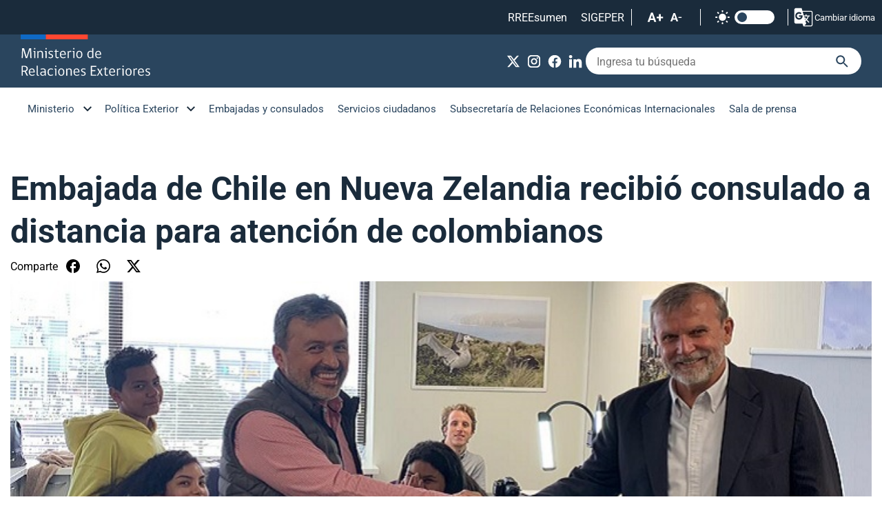

--- FILE ---
content_type: text/html; charset=utf-8
request_url: https://www.minrel.gob.cl/sala-de-prensa/embajada-de-chile-en-nueva-zelandia-recibio-consulado-a-distancia-para
body_size: 6817
content:
<!DOCTYPE HTML>
<html lang="es-CL">
    <head>
        <!-- Meta tags -->
        

<!-- 20250623153436 -->
<title>Embajada de Chile en Nueva Zelandia recibió consulado a distancia para atención de colombianos | Ministerio de Relaciones Exteriores</title>
<meta name="robots" content="index,follow,noodp,noydir">
<meta charset="utf-8">
<meta name="description" content="">
<link rel="canonical" href="https://minrel.gob.cl/sala-de-prensa/embajada-de-chile-en-nueva-zelandia-recibio-consulado-a-distancia-para">
<!-- utiles -->
<meta name="viewport" content="width=device-width, initial-scale=1.0">
<meta name="HandheldFriendly" content="True">
<meta name="format-detection" content="telephone=no">
<meta http-equiv="X-UA-Compatible" content="IE=edge">
<meta name="author" content="Ministerio de Relaciones Exteriores" >
<link rel="shorcut icon" href="/favicon.ico" type="image/x-icon">
<link rel="icon" href="/favicon.ico" type="image/x-icon">
<!-- Meta tags Twitter-->
<meta name="twitter:card" content="summary_large_image">

<meta name="twitter:title" content="Embajada de Chile en Nueva Zelandia recibió consulado a distancia para atención de colombianos | Ministerio de Relaciones Exteriores">
<meta name="twitter:description" content="">

<meta property="twitter:image" content="https://minrel.gob.cl/minrel/site/artic/20250623/imag/foto_0000000120250623153436/foto_0000000120190304170334.jpg">



<!-- Meta tags FB  -->
<meta property="og:url" content="https://minrel.gob.cl/sala-de-prensa/embajada-de-chile-en-nueva-zelandia-recibio-consulado-a-distancia-para">
<meta property="og:type" content="website">
<meta property="og:title" content="Embajada de Chile en Nueva Zelandia recibió consulado a distancia para atención de colombianos | Ministerio de Relaciones Exteriores">
<meta property="og:description" content="">

<meta property="og:image" content="https://minrel.gob.cl/minrel/site/artic/20250623/imag/foto_0000000120250623153436/foto_0000000120190304170334.jpg">
<meta property="og:image:width" content="735">
<meta property="og:image:height" content="337">
        


<script type="application/ld+json">
{
    "@context": "https://schema.org/",
    "@type": "NewsArticle",
    "mainEntityOfPage": {
        "@type": "Webpage",
        "name": "Ministerio de Relaciones Exteriores",
        "url": "https://minrel.gob.cl/sala-de-prensa/embajada-de-chile-en-nueva-zelandia-recibio-consulado-a-distancia-para"
    },
    "headline": "<p>Embajada de Chile en Nueva Zelandia recibió consulado a distancia para atención de colombianos</p>",
    "image": [
        "https://minrel.gob.cl/minrel/site/artic/20250623/imag/foto_0000000120250623153436/foto_0000000120190304170334.jpg","https://minrel.gob.cl/minrel/site/artic/20250623/imag/foto_0000000120250623153436/foto_0000000120190304170334.jpg"
    ],
    "inLanguage": "es-ES",
    "datePublished": "2019-03-03T15:34:00-03:00",
    "author": {
        "@type": "organization",
        "name": "Ministerio de Relaciones Exteriores"
    },
    "publisher": {
        "@type": "organization",
        "logo": {"@type": "imageobject", "url": "https://minrel.gob.cl/minrel/imag/v1/logos/logo-main.svg"},
        "name": "Ministerio de Relaciones Exteriores",
        "sameAs": ["https://www.facebook.com/MinrelChile", "https://twitter.com/@Minrel_Chile"]
    }
}
</script>
        <!--CSS-->
        <link href="/minrel/css/css/main-av-1755618771-av-.css" rel="stylesheet" type="text/css">
<link href="/minrel/css/css/fonts-av-1755618771-av-.css" rel="stylesheet" type="text/css">
<link href="/minrel/css/css/layout-av-1755618771-av-.css" rel="stylesheet" type="text/css">
<link href="/minrel/css/css/swiper-bundle.min-av-1755618771-av-.css" rel="stylesheet" type="text/css">
        <link href="/minrel/css/css/articulo-av-1755618771-av-.css" rel="stylesheet" type="text/css">
        <link href="/minrel/css/css/estilos_vtxt-av-1755618771-av-.css" rel="stylesheet" type="text/css">
        <link rel="stylesheet" type="text/css" href="/minrel/css/css/print-av-1755618771-av-.css" media="print" />
        <!-- Global site tag (gtag.js) - Google Analytics -->
<script async src="https://www.googletagmanager.com/gtag/js?id=G-Y0L5D8MJJW"></script>
<script>
  window.dataLayer = window.dataLayer || [];
  function gtag(){dataLayer.push(arguments);}
  gtag('js', new Date());
  gtag('config', 'G-Y0L5D8MJJW');
</script>
    </head>
    <body class="articulo">
        
        <!-- saltar al contenido-->
        <div class="access1">
            <a href="#contenido-ppal" tabindex="-1">Click acá para ir directamente al contenido</a>
        </div>
        <!--HEADER-->
        <header id="header" class="header">
    <nav class="header__cont">
        <!-- menú Escritorio -->
        <!-- navegación principal -->
        <div class="header__top">
            <ul class="header__links-sec">
            	 
                <li><a href="https://sites.google.com/minrel.gob.cl/rreesumen2/inicio" target="_blank" alt="RREEsumen">RREEsumen</a></li>
                  
                <li><a href="https://diper.minrel.gov.cl/airh/serhumano/minrel.login" target="_blank" alt="SIGEPER">SIGEPER</a></li>
                 
                <li>
                    <!-- barra accesibilidad -->
                    <div class="acc-cont">
                        <div class="acc-holder">
                            <ul class="cont-access">
                                <li class="cont-access__buttons">
                                    <!-- A+ -->
                                    <span class="acc-icon ic-text-lg"></span>
                                    <!-- A- -->
                                    <span class="acc-icon ic-text-sm"></span>
                                </li>
                                <li>
                                    <label class="switch">
                                        <input type="checkbox" id="toggle-theme">
                                        <span class="slider round"></span>
                                    </label>
                                </li> <!-- Contrast -->
                            </ul>
                        </div>
                    </div>
                    <!-- FIN barra accesibilidad -->
                </li>
                
                <li>  
                    <div class="class-menu-translate google">
                        <div class="header__translate">
                            <button onclick="showDisclaimer()" class="btn-disclaimer"><img src="/minrel/imag/v1/icon/ic-translate.svg" alt=""> Cambiar idioma</button>
                        </div>
                        <div class="disclaimer">
                            <div id="disclaimer" class="disclaimer-box">
                                <button class="btn-close" onclick="closeDisclaimer()">
                                    <img src="/minrel/imag/v1/icon/ic-close-b.svg" alt="">
                                </button>
                                <div class="class-menu-translate google skiptranslate goog-te-gadget" id="google_translate_element">
                                </div>
                                <h2 class="tit">Aviso de exención de responsabilidad</h2>
                                <p class="baj">Esto es una traducción automática generada por el servicio de Google.</p>
                                <button class="btn-main" onclick="closeDisclaimer()">Cerrar</button>
                            </div>
                        </div>
                    </div>
                        <script type="text/javascript">
                            function googleTranslateElementInit() {
                                new google.translate.TranslateElement({pageLanguage: 'es', includedLanguages: 'en,es', layout: google.translate.TranslateElement.InlineLayout.SIMPLE, gaTrack: true}, 'google_translate_element');
                            }
                        </script>
                        <script type="text/javascript" src="https://translate.google.com/translate_a/element.js?cb=googleTranslateElementInit"></script>
                </li>
                
            </ul>
        </div>
        <div class="desktop">
            <div class="header__main">
                <div class="auxi">
                       
                    <figure class="header__logo">
                        <a href="https://www.minrel.gob.cl" target="_top">
                            <img src="/minrel/site/artic/20250519/imag/foto_0000000120250519181505/logo-main.svg" alt="Logo">
                        </a>
                    </figure>
                               
                    <div class="header__group">
                        <ul class="header__social">
                                 
                            <li><a href="https://x.com/Minrel_Chile" target="_blank"><img src="/minrel/site/artic/20250519/imag/foto_0000000120250519181614/ic-x-w.svg" alt="X"></a></li>
                                 
                            <li><a href="https://www.instagram.com/cancilleriachile/?hl=es" target="_blank"><img src="/minrel/site/artic/20250605/imag/foto_0000000320250605120632/Cosas_web_instagram.png" alt="Instagram"></a></li>
                                 
                            <li><a href="https://www.facebook.com/MinrelChile" target="_blank"><img src="/minrel/site/artic/20250605/imag/foto_0000000220250605121019/Cosas_web_facebook.png" alt="Facebook"></a></li>
                                 
                            <li><a href="https://www.linkedin.com/company/86350147/" target="_blank"><img src="/minrel/site/artic/20250605/imag/foto_0000000320250605120947/Cosas_web_linkedin.png" alt="LinkedIn"></a></li>
                              
                        </ul>
                        <!-- barra búsqueda -->
                        <form id="form_buscar" method="post" action="/cgi-bin/prontus_search.cgi">
                            <input type="hidden" id="search_prontus" name="search_prontus" value="minrel" />
                            <input type="hidden" name="search_idx" value="all" />
                            <input type="hidden" name="search_tmp" value="search.html" />
                            <input type="hidden" name="search_modo" value="and" />
                            <input type="hidden" name="search_orden" value="cro" />
                            <div class="header__search">
                                <input type="text" class="search-input" name="search_texto" placeholder="Ingresa tu búsqueda">
                                <button class="search-icon" type="submit"><img src="/minrel/imag/v1/icon/ic-search-b.svg" alt=""></button>
                            </div>
                        </form>
                        <!-- FIN barra búsqueda -->
                    </div>
                </div>
            </div>
            <div class="header__bottom">
                <div class="auxi">
                    <!-- menu -->
                    <ul class="header__links">
                        
                        
                        <li class="desp">
                            <a href="#">Ministerio</a>
                            <ul class="sub-menu">
                                  
                                <li><a href="/ministerio/autoridades" target="_top">Autoridades</a></li>
                                    
                                <li><a href="/ministerio/mision-objetivos-y-valores" target="_top">Misión, objetivos y valores</a></li>
                                    
                                <li><a href="/ministerio/organigrama" target="_top">Organigrama</a></li>
                                    
                                <li><a href="/direcciones" target="_top">Direcciones</a></li>
                                    
                                <li><a href="/ministerio/sitios-relacionados" target="_top">Sitios relacionados</a></li>
                                    
                                <li><a href="/ceremonial-y-protocolo" target="_top">Ceremonial y protocolo</a></li>
                                    
                                <li><a href="/archivo-general-historico" target="_top">Archivo General Histórico</a></li>
                                    
                                <li><a href="/gestion-publica" target="_top">Gestión Pública</a></li>
                                                          
                            </ul>
                        </li>
                        
                        
                        
                        
                        <li class="desp">
                            <a href="#">Política Exterior</a>
                            <ul class="sub-menu">
                                  
                                <li><a href="/politica-exterior/principios-y-prioridades" target="_top">Principios y prioridades</a></li>
                                    
                                <li><a href="/politica-exterior/asuntos-bilaterales" target="_top">Asuntos bilaterales</a></li>
                                    
                                <li><a href="/division-de-asuntos-multilaterales" target="_blank">Asuntos multilaterales</a></li>
                                    
                                <li><a href="/secretaria-general-politica-exterior" target="_top">Secretaría General de Política Exterior</a></li>
                                      
                                <li><a href="https://politicaexteriorfeminista.minrel.gob.cl" target="_blank">Política Exterior Feminista</a></li>
                                                              
                            </ul>
                        </li>
                        
                        
                        
                        
                        <li><a href="https://www.chile.gob.cl" target="_blank">Embajadas y consulados</a></li>
                        
                        
                        <li><a href="/servicios-ciudadanos" target="_top">Servicios ciudadanos</a></li>
                        
                        
                        <li><a href="https://www.subrei.gob.cl" target="_blank">Subsecretaría de Relaciones Económicas Internacionales</a></li>
                        
                        
                        <li><a href="/minrel/sala-de-prensa/p/1" target="_top">Sala de prensa</a></li>
                        
                    </ul>
                    <!-- menú -->
                </div>
            </div>
            <!-- /navegación principal -->
        </div>
        <!-- FIN menú Escritorio -->
        <!-- menú móvil -->
        <div class="menu-responsive mobile">
            <div class="top-bar">
                <figure class="cont-logo">
                      
                    <a href="https://www.minrel.gob.cl" target="_top">
                        <img src="/minrel/site/artic/20250519/imag/foto_0000000120250519181505/logo-main.svg" alt="Logo">
                    </a>
                                
                </figure>
                <div class="btns-sec">
                    <input class="menu-btn" type="checkbox" id="menu-btn">
                    <label class="menu-icon" for="menu-btn"><span class="navicon"></span></label>
                </div>
            </div>
            <nav class="menu">
                <!-- barra búsqueda -->
                <form id="form_buscar" method="post" action="/cgi-bin/prontus_search.cgi">
                    <input type="hidden" id="search_prontus" name="search_prontus" value="minrel" />
                    <input type="hidden" name="search_idx" value="all" />
                    <input type="hidden" name="search_tmp" value="search.html" />
                    <input type="hidden" name="search_modo" value="and" />
                    <input type="hidden" name="search_orden" value="cro" />
                    <div class="menu__search">
                        <input type="text" class="search-input" name="search_texto" placeholder="Ingresa tu búsqueda">
                        <button class="search-icon" type="submit"><img src="/minrel/imag/v1/icon/ic-search-b.svg" alt=""></button>
                    </div>
                </form>
                <!-- FIN barra búsqueda -->
                <ul class="menu__links">
                    
                    
                    <li class="accordionItem close">
                        <a href="#" class="main-link accordionItemHeading link">Ministerio <figure class="arrow"><img src="/minrel/imag/v1/icon/ic-chevron-down-b.svg" alt=""></figure></a>
                        <ul class="accordionItemContent">
                              
                            <li><a href="/ministerio/autoridades" target="_top">Autoridades</a></li>
                                
                            <li><a href="/ministerio/mision-objetivos-y-valores" target="_top">Misión, objetivos y valores</a></li>
                                
                            <li><a href="/ministerio/organigrama" target="_top">Organigrama</a></li>
                                
                            <li><a href="/direcciones" target="_top">Direcciones</a></li>
                                
                            <li><a href="/ministerio/sitios-relacionados" target="_top">Sitios relacionados</a></li>
                                
                            <li><a href="/ceremonial-y-protocolo" target="_top">Ceremonial y protocolo</a></li>
                                
                            <li><a href="/archivo-general-historico" target="_top">Archivo General Histórico</a></li>
                                
                            <li><a href="/gestion-publica" target="_top">Gestión Pública</a></li>
                                                      
                        </ul>
                    </li>
                                      
                    
                    
                    
                    <li class="accordionItem close">
                        <a href="#" class="main-link accordionItemHeading link">Política Exterior <figure class="arrow"><img src="/minrel/imag/v1/icon/ic-chevron-down-b.svg" alt=""></figure></a>
                        <ul class="accordionItemContent">
                              
                            <li><a href="/politica-exterior/principios-y-prioridades" target="_top">Principios y prioridades</a></li>
                                
                            <li><a href="/politica-exterior/asuntos-bilaterales" target="_top">Asuntos bilaterales</a></li>
                                
                            <li><a href="/division-de-asuntos-multilaterales" target="_blank">Asuntos multilaterales</a></li>
                                
                            <li><a href="/secretaria-general-politica-exterior" target="_top">Secretaría General de Política Exterior</a></li>
                                  
                            <li><a href="https://politicaexteriorfeminista.minrel.gob.cl" target="_blank">Política Exterior Feminista</a></li>
                                                          
                        </ul>
                    </li>
                                      
                    
                    
                                      
                    <li><a href="https://www.chile.gob.cl" target="_blank">Embajadas y consulados</a></li>
                    
                                      
                    <li><a href="/servicios-ciudadanos" target="_top">Servicios ciudadanos</a></li>
                    
                                      
                    <li><a href="https://www.subrei.gob.cl" target="_blank">Subsecretaría de Relaciones Económicas Internacionales</a></li>
                    
                                      
                    <li><a href="/minrel/sala-de-prensa/p/1" target="_top">Sala de prensa</a></li>
                    
                </ul>
                <ul class="cont-access">
                    <li class="access">
                        <label class="switch">
                            <input type="checkbox" id="toggle-theme-mobile">
                            <span class="slider round"></span>
                        </label>
                        <p class="txt-light">modo claro</p>
                        <p class="txt-dark">modo oscuro</p>
                    </li>
                </ul>
            </nav>
        </div>
        <!-- FIN menú móvil -->
        <div class="separa"></div>
    </nav>
    <script>
        function showDisclaimer() {
        var disclaimer = document.getElementById("disclaimer");
        disclaimer.style.display = "block";
        }

        function closeDisclaimer() {
        var disclaimer = document.getElementById("disclaimer");
        disclaimer.style.display = "none";
        }
    </script>
</header>
        <!--/HEADER-->
        <!--CONTENIDO-->
        <div class="main">
            <!-- destacado principal -->
            <header class="enc-main enc-main__art">
                <div class="auxi">
                    <div class="enc-main__content">
                        
                        <h2 class="enc-main__title">Embajada de Chile en Nueva Zelandia recibió consulado a distancia para atención de colombianos</h2>
                        <ul class="tools">
    <li class="tools__title">Comparte</li>
    <li><a href="https://www.facebook.com/sharer/sharer.php?u=https://minrel.gob.cl/sala-de-prensa/embajada-de-chile-en-nueva-zelandia-recibio-consulado-a-distancia-para" target="_blank"><img src="/minrel/imag/v1/icon/ic-facebook-b.svg" alt=""></a></li>
    <li><a href="https://api.whatsapp.com/send?text=Leyendo%20Embajada de Chile en Nueva Zelandia recibió consulado a distancia para atención de colombianos%20en%20https://minrel.gob.cl/sala-de-prensa/embajada-de-chile-en-nueva-zelandia-recibio-consulado-a-distancia-para" target="_blank"><img src="/minrel/imag/v1/icon/ic-whatsapp-b.svg" alt=""></a></li>
    <li><a href="https://twitter.com/intent/tweet?text=Leyendo%20Embajada de Chile en Nueva Zelandia recibió consulado a distancia para atención de colombianos%20en&url=https://minrel.gob.cl/sala-de-prensa/embajada-de-chile-en-nueva-zelandia-recibio-consulado-a-distancia-para" target="_blank"><img src="/minrel/imag/v1/icon/ic-x-b.svg" alt=""></a></li>
</ul>


                        
                        <img class="enc-main__img" src="/minrel/site/artic/20250623/imag/foto_0000000120250623153436/foto_0000000120190304170334.jpg" alt="Embajada de Chile en Nueva Zelandia recibió consulado a distancia para atención de colombianos">
                        
                        
                        <p class="enc-main__date">Domingo 3 de marzo de 2019</p>
                        
                    </div>
                </div>
            </header>
            <!-- /destacado principal -->
            <!-- artículo  -->
            <section class="art-content">
                <div class="auxi">
                    

                    <!--STIT_vtxt_cuerpo-->
                    
                    
<!--STIT_vtxt_cuerpo-->
<div class="anclas">
    
</div>
<!--/STIT_vtxt_cuerpo-->


                    <div class="CUERPO">
                        <p>Durant<span>e este fin de semana, el Consulado General de Colombia en Auckland se trasladó hasta la ciudad de Wellington, en Nueva Zelandia, para atender a más de 50 ciudadanos colombianos, quienes realizaron diversos trámites, como renovación de pasaporte, cédula y firma de documentos notariales, entre otros.</span></p>
<p>Este consulado a distancia se realizó en la Embajada de Chile en Nueva Zelandia y es el primero que se hace bajo esta modalidad, que permitió acercar a los colombianos que viven en Wellington a su consulado que se encuentra en Auckland.</p>
<p>El Embajador de Chile en Nueva Zelandia, Rodrigo Espinosa, y la cónsul María Fernanda Gómez recibieron al Cónsul General de Colombia, Lennin Hernández, y a la vicecónsul Ana María Moreno en esta iniciativa conjunta que podría permitir la realización de un futuro consulado a distancia de la Embajada de Chile en el consulado de Colombia en Auckland.</p>
                    </div>
                    

                    

                    
                    
                    
                
                    
                    <!-- Validación de archivos adjuntos-->
























                    
                </div>
            </section>

            <!-- artículos relacionados -->
            

    






<section class="box__arts bg-lightblue">
        <div class="auxi">
            <div class="block-head">
                <h2 class="block-head__title">Relacionados</h2>
            </div>
            <div class="grid gap-m-20">
                <div class="grid__col g-xs-12 g-sm-12 g-md-12 g-lg-6 g-xl-6">
                    <article class="card">
                        <div class="card__auxi">
                            <figure class="card__img">
                                
                                <img src="/minrel/site/artic/20251230/imag/foto_0000001020251230191204/dsc05993.jpg" alt="">
                                
                                
                            </figure>
                            <div class="card__content">
                                <a href="/sala-de-prensa/canciller-acompana-al-presidente-en-la-recepcion-de-cartas-credenciales-de">
                                    <p class="card__date">Martes 30 de diciembre de 2025</p>
                                    <h3 class="card__title">Canciller acompaña al Presidente en la recepción de cartas credenciales de nuevos embajadores acreditados en Chile</h3>
                                </a>
                            </div>
                        </div>
                    </article>
                </div>
                <div class="grid__col g-xs-12 g-sm-12 g-md-12 g-lg-6 g-xl-6">




                    
                    <article class="card card__txt">
                        <div class="card__auxi">
                            <div class="card__content">
                                <a href="/sala-de-prensa/subsecretaria-recibe-a-buque-colombiano-que-realizara-una-expedicion-a-la">
                                    <p class="card__date">Viernes 26 de diciembre de 2025</p>
                                    <h3 class="card__title">Subsecretaria recibe a buque colombiano que realizará una expedición a la Antártica</h3>
                                </a>
                            </div>
                        </div>
                    </article>




                    
                    <article class="card card__txt">
                        <div class="card__auxi">
                            <div class="card__content">
                                <a href="/sala-de-prensa/chile-condena-la-aprobacion-por-parte-de-israel-de-19-nuevos-asentamientos">
                                    <p class="card__date">Viernes 26 de diciembre de 2025</p>
                                    <h3 class="card__title">Chile condena la aprobación por parte de Israel de 19 nuevos asentamientos en territorios palestinos ocupados en Cisjordania</h3>
                                </a>
                            </div>
                        </div>
                    </article>




                    
                    <article class="card card__txt">
                        <div class="card__auxi">
                            <div class="card__content">
                                <a href="/sala-de-prensa/comunicado-de-prensa-por-elecciones-en-honduras">
                                    <p class="card__date">Jueves 25 de diciembre de 2025</p>
                                    <h3 class="card__title">Comunicado de prensa por elecciones en Honduras</h3>
                                </a>
                            </div>
                        </div>
                    </article>






                </div>
        </div>
    </div>
</section>


    

           
            <!-- FIN artículos relacionados -->
            

        </div>
        <!--/CONTENIDO-->

        <!--FOOTER-->
        <!--FOOTER-->
<footer class="footer">
	<div class="auxi">
		<div class="footer__top">
			   
                <a href="/minrel/site/edic/base/port/inicio.html" target="_top" class="footer__logo">
                 <img src="/minrel/site/artic/20250519/imag/foto_0000000120250519182523/logo-footer.svg" alt="Logo footer">
				</a>
			   
			<div class="footer__btns">
				  
				<ul class="footer__social">
                      
				</ul>
			</div>
		</div>
		<div class="footer__row">
			 
			<ul class="footer__col">
				<li class="footer__title">Links de interés</li>
                  
                <li><a href="https://participacionciudadana.minrel.gob.cl" target="_blank">Participación Ciudadana</a></li>
                    
                <li><a href="https://tramites.minrel.gov.cl/consultaciudadana/" target="_blank">Consulta Ciudadana</a></li>
                    
                <li><a href="https://diper.minrel.gov.cl/airh/rys/minrel.site" target="_blank">Reclutamiento y Selección</a></li>
                    
                <li><a href="https://bibliotecaacade.minrel.gov.cl" target="_top">Biblioteca Ministerio de RR.EE.</a></li>
                    
                <li><a href="/" target="_top">Agenda Ministro</a></li>
                    
                <li><a href="/politica-de-privacidad" target="_blank">Política de Privacidad</a></li>
                    
                <li><a href="https://www.leylobby.gob.cl/instituciones/AC001" target="_blank">Plataforma Ley de Lobby</a></li>
                    
                <li><a href="https://subrel.cerofilas.gob.cl" target="_blank">Atención Ciudadana</a></li>
                                          
			</ul>
			    
			<ul class="footer__col">
                  
                <li><a href="https://www.subrei.gob.cl" target="_blank">Subsecretaría de Relaciones Económicas Internacionales</a></li>
                    
                <li><a href="https://www.prochile.gob.cl" target="_blank">ProChile</a></li>
                    
                <li><a href="https://www.inach.cl" target="_blank">Inach</a></li>
                    
                <li><a href="https://www.marcachile.cl" target="_blank">Marca Chile</a></li>
                    
                <li><a href="https://www.agci.cl" target="_blank">AGCID</a></li>
                    
                <li><a href="https://academiadiplomatica.cl" target="_blank">Academia Diplomática</a></li>
                    
                <li><a href="https://www.dirac.gob.cl/dirac/site/edic/base/port/inicio.html" target="_blank">Dirección de Asuntos Culturales</a></li>
                                            
			</ul>
			   
			<ul class="footer__col">
                  
                <li><a href="https://sites.google.com/minrel.gob.cl/rreesumen2/inicio" target="_blank">RREEsumen</a></li>
                    
                <li><a href="https://sites.google.com/minrel.gob.cl/intranet-minrel/" target="_blank">Intranet</a></li>
                    
                <li><a href="https://accounts.google.com/ServiceLogin/signinchooser?service=mail&passive=true&rm=false&continue=https%3A%2F%2Fmail.google.com%2Fmail%2F&ss=1&scc=1&ltmpl=default&ltmplcache=2&emr=1&osid=1&flowName=GlifWebSignIn&flowEntry=ServiceLogin" target="_blank">Webmail</a></li>
                    
                <li><a href="https://diper.minrel.gov.cl/airh/serhumano/minrel.login" target="_blank">SIGEPER</a></li>
                                                  
			</ul>
			 
		</div>
		<div class="footer__bottom">
			
			<h3 class="footer__title">Ubicación y Contacto</h3>
			<div class="footer__txt">
				<p>Dirección: Teatinos 180, primer piso, Santiago, Chile.</p>
<p>Atención presencial: Agustinas 1320, primer piso, Santiago, Chile. Horario: Lunes a Viernes de 09:00 a 14:00 horas.</p>
<p>Call-Center: 800 364 600. Horario de atención: Lunes a jueves de 8:30 a 17:30 hrs.  y viernes de 8:30 a 17:00 hrs.</p>
<p>&nbsp;</p>
<p>Para consultas, ingresar a: subrel.cerofilas.gob.cl</p>
			</div>
			
		</div>
	</div>
</footer>
<!--/FOOTER-->
        <!--/FOOTER-->
        <!--JS-->
        <script src="/prontus/front/js-local/jquery/jquery.min-av-1755618771-av-.js"></script>
<script src="/minrel/js-local/swiper-bundle.min-av-1755618771-av-.js"></script>
<script src="/minrel/js-local/Main.class-av-1755618771-av-.js"></script>
<script src="/minrel/js-local/fontSize-av-1755618771-av-.js"></script>

        
    </body>
</html>

--- FILE ---
content_type: text/css
request_url: https://www.minrel.gob.cl/minrel/css/css/layout-av-1755618771-av-.css
body_size: 2612
content:
@charset "UTF-8";
/* Para utilizar las variables basta con reemplazar el atributo por el nombre de la variable en nuestro código ej: "color: $main_azul" */
/* al modificar el atributo de cualquier variable afectará a todos los selectores donde se utilizó */
/* para utilizar los mixins llamarlos de la siguiente forma en el código sass: @include nombre_mixin */
/* para utilizar los mixins llamarlos de la siguiente forma en el código sass: @mixin nombre_mixin */
/* para utilizar los mixins llamarlos de la siguiente forma en el código sass: @include nombre_mixin */
/* para utilizar mixins variables llamar de la siguiente forma: @include nombre_mixin(variable1, variable2, ...) */
.swiper-button-next, .swiper-button-prev {
  background-repeat: no-repeat !important;
  background-position: center !important;
  background-size: 35px !important;
  border-radius: 1rem;
  z-index: 1 !important;
  width: 54px !important;
  height: 54px !important;
  top: calc(50% + 12px) !important;
  outline: none !important;
}
.swiper-button-next::after, .swiper-button-prev::after {
  content: none !important;
}
@media (max-width: 426px) {
  .swiper-button-next, .swiper-button-prev {
    width: 40px !important;
    height: 40px !important;
  }
}
@media (min-width: 767px) and (max-width: 991px) {
  .swiper-button-next, .swiper-button-prev {
    width: 40px !important;
    height: 40px !important;
  }
}

.swiper-button-next {
  background-image: url("../../imag/v1/icon/ic-arrow-l-circle-g.svg") !important;
  right: 0.5vw !important;
}

.swiper-button-prev {
  background-image: url("../../imag/v1/icon/ic-arrow-r-circle-g.svg") !important;
  left: 0.5vw !important;
}

.swiper-button-disabled {
  opacity: 1 !important;
}

blockquote, q {
  quotes: none;
}

html, body, div, span, applet, object, iframe,
h1, h2, h3, h4, h5, h6, p, blockquote, pre,
a, abbr, acronym, address, big, cite, code,
del, dfn, img, ins, kbd, q, s, samp,
small, strike, strong, sub, sup, tt, var,
b, u, i, center,
dl, dt, dd, ol, ul, li,
fieldset, form, label, legend, caption, tfoot, thead, th,
article, aside, canvas, details, embed,
figure, figcaption, footer, header, hgroup,
menu, nav, output, ruby, section, summary,
time, mark, audio, video {
  margin: 0;
  padding: 0;
  border: 0;
  font-size: 100%;
  font: inherit;
}

a:focus {
  outline: 0px dotted !important;
}

table {
  border-collapse: collapse;
  border-spacing: 0;
}

body {
  line-height: 1;
}

blockquote:before, blockquote:after, q:before, q:after {
  content: "";
  content: none;
}

ol, ul {
  list-style: none;
}

article, aside, details, figcaption, figure,
footer, header, hgroup, menu, nav, section {
  display: block;
}

html {
  -webkit-text-size-adjust: none;
  font-size: 16px;
}

body {
  position: relative;
  background-color: #ffffff;
  font-family: "Roboto-Regular", sans-serif;
}

* {
  box-sizing: border-box;
  font-variant: none !important;
  font-family: "Roboto-Regular", sans-serif;
}
*:after, *:before {
  box-sizing: border-box;
}

.auxi {
  width: 100%;
  max-width: 1200px;
  margin: 0 auto;
}
@media (max-width: 426px) {
  .auxi {
    padding: 0 15px;
  }
}
@media (min-width: 426px) and (max-width: 767px) {
  .auxi {
    padding: 0 15px;
  }
}
@media (min-width: 767px) and (max-width: 991px) {
  .auxi {
    padding: 0 15px;
  }
}
@media (min-width: 991px) and (max-width: 1277px) {
  .auxi {
    padding: 0 15px;
  }
}
@media (min-width: 1024px) and (max-width: 1320px) {
  .auxi {
    padding: 0 15px;
  }
}
@media (min-width: 1277px) and (max-width: 1399px) {
  .auxi {
    max-width: 1250px;
  }
}
@media (min-width: 1399px) {
  .auxi {
    max-width: 1270px;
  }
}
@media (min-width: 1277px) and (max-width: 1399px) {
  .auxi--md {
    max-width: 75%;
  }
}
@media (min-width: 1399px) {
  .auxi--md {
    max-width: 75%;
  }
}
@media (max-width: 426px) {
  .auxi__main {
    padding: 0;
    margin-top: 15px;
  }
}
@media (min-width: 426px) and (max-width: 767px) {
  .auxi__main {
    padding: 0;
  }
}

button, input {
  border: none;
  background: none;
  outline: none;
}

button {
  cursor: pointer;
}

img {
  display: block;
  width: 100%;
  -ms-flex-item-align: center;
  -webkit-align-self: center;
  align-self: center;
  -webkit-flex: 0 0 auto;
  flex: 0 0 auto;
}

.img-wrap img {
  -ms-flex-item-align: center;
  -webkit-align-self: center;
  align-self: center;
  -webkit-flex: 0 0 auto;
  flex: 0 0 auto;
}

.media {
  position: relative;
  padding-bottom: 51.25%;
  padding-top: 30px;
  height: 0;
  overflow: hidden;
}
.media iframe {
  position: absolute;
  top: 0;
  left: 0;
  width: 100%;
  height: 100%;
}

.main {
  z-index: 1;
  position: relative;
  margin-top: 200px;
}
@media (max-width: 426px) {
  .main {
    margin-top: 125px;
  }
}
@media (min-width: 426px) and (max-width: 767px) {
  .main {
    margin-top: 125px;
  }
}
@media (min-width: 767px) and (max-width: 991px) {
  .main {
    margin-top: 125px;
  }
}

.main-content {
  padding: 60px 0;
}
@media (max-width: 426px) {
  .main-content {
    padding: 40px 0;
  }
}
@media (min-width: 426px) and (max-width: 767px) {
  .main-content {
    padding: 40px 0;
  }
}
.main-content__sm .auxi {
  max-width: 810px;
}
.main-content__form .auxi {
  max-width: 455px;
}

.grid .cont-banner {
  padding: 0;
}

.separa {
  width: 100%;
  clear: both;
  height: 0;
  display: block;
  margin: 0;
  padding: 0;
}

.hide {
  display: none !important;
}

.aleft {
  float: left;
}

.aright {
  float: right;
}

.text-center {
  text-align: center !important;
}

.align-center {
  -ms-flex-align: center;
  -moz-box-align: center;
  -webkit-box-align: center;
  -webkit-align-items: center;
  align-items: center;
}

.container {
  width: 100%;
}

.m-0 {
  margin: 0 !important;
}

.m-20 {
  margin: 20px 0;
}

.m-40 {
  margin: 40px 0;
}

.m-60 {
  margin: 60px 0;
}

.mt-20 {
  margin-top: 20px;
}

@media (max-width: 426px) {
  .mt-m-0 {
    margin-top: 0 !important;
  }
}
@media (min-width: 426px) and (max-width: 767px) {
  .mt-m-0 {
    margin-top: 0 !important;
  }
}

.mt-20 {
  margin-top: 20px;
}

.mt-30 {
  margin-top: 30px;
}

.mt-40 {
  margin-top: 40px;
}

.mt-70 {
  margin-top: 70px;
}

.mr-40 {
  margin-right: 40px;
}

.ml-30 {
  margin-left: 30px;
}

.mb-0 {
  margin-bottom: 0 !important;
}

.mv-20 {
  margin: 20px 0;
}

.mv-30 {
  margin: 30px 0;
}

.mb-20 {
  margin-bottom: 20px;
}

.mb-30 {
  margin-bottom: 30px;
}

.mb-40 {
  margin-bottom: 40px;
}

@media (max-width: 426px) {
  .mb-m-20 {
    margin-bottom: 20px;
  }
}
@media (min-width: 426px) and (max-width: 767px) {
  .mb-m-20 {
    margin-bottom: 20px;
  }
}

.p-0 {
  padding: 0 !important;
}

.p-15 {
  padding: 15px !important;
}

.p-20 {
  padding: 20px !important;
}

.p-30 {
  padding: 30px !important;
}
@media (max-width: 426px) {
  .p-30 {
    padding: 30px 20px !important;
  }
}
@media (min-width: 426px) and (max-width: 767px) {
  .p-30 {
    padding: 30px 20px !important;
  }
}
@media (min-width: 767px) and (max-width: 991px) {
  .p-30 {
    padding: 15px !important;
  }
}

.pl-0 {
  padding-left: 0;
  padding-right: 0;
}

.pl-20 {
  padding: 0 20px !important;
}

.pl-30 {
  padding: 0 30px;
}

@media (max-width: 426px) {
  .pl-m-20 {
    padding: 0 20px;
  }
}
@media (min-width: 426px) and (max-width: 767px) {
  .pl-m-20 {
    padding: 0 20px;
  }
}

.pt-0 {
  padding-top: 0 !important;
}

.pt-20 {
  padding-top: 20px;
}

.pt-30 {
  padding-top: 30px;
}

.pt-40 {
  padding-top: 40px;
}

.pb-0 {
  padding-bottom: 0 !important;
}

.pb-20 {
  padding-bottom: 20px;
}

.pb-40 {
  padding-bottom: 40px;
}

@media (max-width: 426px) {
  .pm-0 {
    padding: 0 !important;
  }
}
@media (min-width: 426px) and (max-width: 767px) {
  .pm-0 {
    padding: 0 !important;
  }
}

@media (max-width: 426px) {
  .pm-15 {
    padding: 15px !important;
  }
}
@media (min-width: 426px) and (max-width: 767px) {
  .pm-15 {
    padding: 15px !important;
  }
}

@media (max-width: 426px) {
  .pmh-20 {
    padding: 0 20px !important;
  }
}
@media (min-width: 426px) and (max-width: 767px) {
  .pmh-20 {
    padding: 0 20px !important;
  }
}

@media (max-width: 426px) {
  .pmh-15 {
    padding: 0 15px !important;
  }
}
@media (min-width: 426px) and (max-width: 767px) {
  .pmh-15 {
    padding: 0 15px !important;
  }
}

@media (max-width: 426px) {
  .pm-20 {
    padding: 20px !important;
  }
}
@media (min-width: 426px) and (max-width: 767px) {
  .pm-20 {
    padding: 20px !important;
  }
}

.w-45 {
  width: 45%;
}

.w-50 {
  width: 50%;
}

@media (max-width: 426px) {
  .wm-100 {
    width: 100%;
  }
}
@media (min-width: 426px) and (max-width: 767px) {
  .wm-100 {
    width: 100%;
  }
}

.border-none {
  border: none !important;
}

.responsive {
  display: none;
}

.access1 {
  height: 0;
  width: 100%;
  color: rgba(255, 255, 255, 0);
  overflow: hidden;
}

@media (max-width: 426px) {
  .desktop {
    display: none !important;
  }
}
@media (min-width: 426px) and (max-width: 767px) {
  .desktop {
    display: none !important;
  }
}
@media (min-width: 767px) and (max-width: 991px) {
  .desktop {
    display: block;
  }
}
@media (min-width: 991px) and (max-width: 1277px) {
  .desktop {
    display: block;
  }
}
@media (min-width: 1277px) and (max-width: 1399px) {
  .desktop {
    display: block;
  }
}
@media (min-width: 1399px) {
  .desktop {
    display: block;
  }
}

@media (max-width: 426px) {
  .mobile {
    display: block;
  }
}
@media (min-width: 426px) and (max-width: 767px) {
  .mobile {
    display: block;
  }
}
@media (min-width: 767px) and (max-width: 991px) {
  .mobile {
    display: none !important;
  }
}
@media (min-width: 991px) and (max-width: 1277px) {
  .mobile {
    display: none !important;
  }
}
@media (min-width: 1277px) and (max-width: 1399px) {
  .mobile {
    display: none !important;
  }
}
@media (min-width: 1399px) {
  .mobile {
    display: none !important;
  }
}

.reverse {
  -webkit-flex-direction: row-reverse;
  -ms-flex-direction: row-reverse;
  flex-direction: row-reverse;
}

.inv {
  -webkit-flex-direction: row-reverse;
  -ms-flex-direction: row-reverse;
  flex-direction: row-reverse;
}

.bold, b, strong {
  font-family: "Roboto-Bold", sans-serif;
}

.grid {
  display: grid;
  grid-template-columns: repeat(12, 1fr);
  gap: 20px;
  /* Grilla especial de 5 columnas */
  /* Columnas de la grilla */
  /* Clases para distintos anchos de viewport */
  /* Extra small (xs) */
  /* Small (sm) */
  /* Medium (md) */
  /* Large (lg) */
  /* Extra large (xl) */
}
.grid.no-gap {
  gap: 0;
}
.grid.gap-5 {
  gap: 0 5px;
}
.grid.gap-30 {
  gap: 0 30px;
}
.grid.gap-40 {
  gap: 40px;
}
@media (max-width: 426px) {
  .grid.gap-40 {
    gap: 20px 0;
  }
}
@media (min-width: 426px) and (max-width: 767px) {
  .grid.gap-40 {
    gap: 20px;
  }
}
@media (min-width: 767px) and (max-width: 991px) {
  .grid.gap-40 {
    gap: 20px;
  }
}
@media (min-width: 991px) and (max-width: 1277px) {
  .grid.gap-40 {
    gap: 20px;
  }
}
@media (max-width: 426px) {
  .grid.gap-m-20 {
    gap: 20px 0;
  }
}
@media (min-width: 426px) and (max-width: 767px) {
  .grid.gap-m-20 {
    gap: 20px 0;
  }
}
@media (min-width: 767px) and (max-width: 991px) {
  .grid.gap-sm-20 {
    gap: 20px;
  }
}
@media (min-width: 767px) and (max-width: 991px) {
  .grid.gap-sm-20 {
    gap: 20px;
  }
}
.grid.gap-d-20 {
  gap: 20px;
}
.grid__5col {
  grid-template-columns: repeat(5, 1fr);
}
@media (max-width: 426px) {
  .grid__5col {
    grid-template-columns: repeat(2, 1fr);
  }
}
@media (min-width: 426px) and (max-width: 767px) {
  .grid__5col {
    grid-template-columns: repeat(2, 1fr);
  }
}
@media (min-width: 767px) and (max-width: 991px) {
  .grid__5col {
    grid-template-columns: repeat(3, 1fr);
  }
}
@media (min-width: 991px) and (max-width: 1277px) {
  .grid__5col {
    grid-template-columns: repeat(4, 1fr);
  }
}
.grid__col {
  text-align: center;
  display: flex;
  display: -webkit-box;
  display: -webkit-flex;
  display: -moz-box;
  display: -ms-flexbox;
  -webkit-box-orient: block-axis;
  -webkit-box-orient: vertical;
  -moz-box-orient: block-axis;
  -moz-box-orient: vertical;
  -ms-flex-direction: column;
  -webkit-flex-direction: column;
  flex-direction: column;
}
@media (max-width: 426px) {
  .grid__col {
    border: none;
  }
}
@media (min-width: 426px) and (max-width: 767px) {
  .grid__col {
    border: none;
  }
}
.grid__col > article {
  width: 100%;
  height: 100%;
}
@media (max-width: 575px) {
  .grid .g-xs-1 {
    grid-column: span 1;
  }
  .grid .g-xs-2 {
    grid-column: span 2;
  }
  .grid .g-xs-3 {
    grid-column: span 3;
  }
  .grid .g-xs-4 {
    grid-column: span 4;
  }
  .grid .g-xs-5 {
    grid-column: span 5;
  }
  .grid .g-xs-6 {
    grid-column: span 6;
  }
  .grid .g-xs-7 {
    grid-column: span 7;
  }
  .grid .g-xs-8 {
    grid-column: span 8;
  }
  .grid .g-xs-9 {
    grid-column: span 9;
  }
  .grid .g-xs-10 {
    grid-column: span 10;
  }
  .grid .g-xs-11 {
    grid-column: span 11;
  }
  .grid .g-xs-12 {
    grid-column: span 12;
  }
}
@media (min-width: 576px) {
  .grid .g-sm-1 {
    grid-column: span 1;
  }
  .grid .g-sm-2 {
    grid-column: span 2;
  }
  .grid .g-sm-3 {
    grid-column: span 3;
  }
  .grid .g-sm-4 {
    grid-column: span 4;
  }
  .grid .g-sm-5 {
    grid-column: span 5;
  }
  .grid .g-sm-6 {
    grid-column: span 6;
  }
  .grid .g-sm-7 {
    grid-column: span 7;
  }
  .grid .g-sm-8 {
    grid-column: span 8;
  }
  .grid .g-sm-9 {
    grid-column: span 9;
  }
  .grid .g-sm-10 {
    grid-column: span 10;
  }
  .grid .g-sm-11 {
    grid-column: span 11;
  }
  .grid .g-sm-12 {
    grid-column: span 12;
  }
}
@media (min-width: 768px) {
  .grid .g-md-1 {
    grid-column: span 1;
  }
  .grid .g-md-2 {
    grid-column: span 2;
  }
  .grid .g-md-3 {
    grid-column: span 3;
  }
  .grid .g-md-4 {
    grid-column: span 4;
  }
  .grid .g-md-5 {
    grid-column: span 5;
  }
  .grid .g-md-6 {
    grid-column: span 6;
  }
  .grid .g-md-7 {
    grid-column: span 7;
  }
  .grid .g-md-8 {
    grid-column: span 8;
  }
  .grid .g-md-9 {
    grid-column: span 9;
  }
  .grid .g-md-10 {
    grid-column: span 10;
  }
  .grid .g-md-11 {
    grid-column: span 11;
  }
  .grid .g-md-12 {
    grid-column: span 12;
  }
}
@media (min-width: 992px) {
  .grid .g-lg-1 {
    grid-column: span 1;
  }
  .grid .g-lg-2 {
    grid-column: span 2;
  }
  .grid .g-lg-3 {
    grid-column: span 3;
  }
  .grid .g-lg-4 {
    grid-column: span 4;
  }
  .grid .g-lg-5 {
    grid-column: span 5;
  }
  .grid .g-lg-6 {
    grid-column: span 6;
  }
  .grid .g-lg-7 {
    grid-column: span 7;
  }
  .grid .g-lg-8 {
    grid-column: span 8;
  }
  .grid .g-lg-9 {
    grid-column: span 9;
  }
  .grid .g-lg-10 {
    grid-column: span 10;
  }
  .grid .g-lg-11 {
    grid-column: span 11;
  }
  .grid .g-lg-12 {
    grid-column: span 12;
  }
}
@media (min-width: 1200px) {
  .grid .g-xl-1 {
    grid-column: span 1;
  }
  .grid .g-xl-2 {
    grid-column: span 2;
  }
  .grid .g-xl-3 {
    grid-column: span 3;
  }
  .grid .g-xl-4 {
    grid-column: span 4;
  }
  .grid .g-xl-5 {
    grid-column: span 5;
    width: 530px;
  }
  .grid .g-xl-6 {
    grid-column: span 6;
  }
  .grid .g-xl-7 {
    grid-column: span 7;
  }
  .grid .g-xl-8 {
    grid-column: span 8;
  }
  .grid .g-xl-9 {
    grid-column: span 9;
  }
  .grid .g-xl-10 {
    grid-column: span 10;
  }
  .grid .g-xl-11 {
    grid-column: span 11;
  }
  .grid .g-xl-12 {
    grid-column: span 12;
  }
}

/*# sourceMappingURL=layout.css.map */

--- FILE ---
content_type: text/css
request_url: https://www.minrel.gob.cl/minrel/css/css/articulo-av-1755618771-av-.css
body_size: 4708
content:
@charset "UTF-8";
/* Genera el "archivo articulo.css" que es necesario para el editor de texto de los artículos Prontus (debe quedar aparte)*/
/* Para utilizar las variables basta con reemplazar el atributo por el nombre de la variable en nuestro código ej: "color: $main_azul" */
/* al modificar el atributo de cualquier variable afectará a todos los selectores donde se utilizó */
/* para utilizar los mixins llamarlos de la siguiente forma en el código sass: @include nombre_mixin */
/* para utilizar los mixins llamarlos de la siguiente forma en el código sass: @mixin nombre_mixin */
.articulo .img-art {
  padding-bottom: 20px;
}
.articulo .enc-main__art .auxi {
  padding: 30px 0 40px;
}
@media (max-width: 426px) {
  .articulo .enc-main__art .auxi {
    padding: 20px 15px;
  }
}
@media (min-width: 426px) and (max-width: 767px) {
  .articulo .enc-main__art .auxi {
    padding: 20px 15px;
  }
}
@media (min-width: 767px) and (max-width: 991px) {
  .articulo .enc-main__art .auxi {
    padding: 20px 15px;
  }
}
@media (min-width: 991px) and (max-width: 1277px) {
  .articulo .enc-main__art .auxi {
    padding: 30px 15px 40px;
  }
}
.articulo .enc-main__art .enc-main__date {
  text-align: left;
  font-size: 1rem;
  color: #1A2B3B;
  margin-top: 20px;
  padding-bottom: 20px;
  border-bottom: 1px solid rgba(0, 0, 0, 0.12);
  font-family: "Roboto-Bold", sans-serif;
}
@media (max-width: 426px) {
  .articulo .enc-main__art .enc-main__date {
    font-size: 0.875rem;
  }
}
@media (min-width: 426px) and (max-width: 767px) {
  .articulo .enc-main__art .enc-main__date {
    font-size: 0.875rem;
  }
}
.articulo .enc-main__art .enc-main__title {
  text-transform: none;
  margin-left: 0;
  padding-top: 10px;
  color: #1A2B3B;
  text-align: left;
}
@media (max-width: 426px) {
  .articulo .enc-main__art .enc-main__title {
    font-size: 1.625rem;
    margin-bottom: 15px;
  }
}
@media (min-width: 426px) and (max-width: 767px) {
  .articulo .enc-main__art .enc-main__title {
    font-size: 1.625rem;
    margin-bottom: 15px;
  }
}
.articulo .enc-main__art .enc-main__description {
  font-size: 1.5rem;
  color: rgba(0, 0, 0, 0.54);
  max-width: 970px;
  text-align: left;
}
@media (max-width: 426px) {
  .articulo .enc-main__art .enc-main__description {
    font-size: 1rem;
  }
}
@media (min-width: 426px) and (max-width: 767px) {
  .articulo .enc-main__art .enc-main__description {
    font-size: 1rem;
  }
}
.articulo .art-content > .auxi {
  max-width: 970px;
  margin-bottom: 80px;
}
@media (max-width: 426px) {
  .articulo .art-content > .auxi {
    margin-bottom: 0;
    max-width: 100%;
    padding: 0 15px;
  }
}
@media (min-width: 426px) and (max-width: 767px) {
  .articulo .art-content > .auxi {
    max-width: 100%;
    padding: 0 15px;
  }
}
@media (min-width: 767px) and (max-width: 991px) {
  .articulo .art-content > .auxi {
    padding: 0 15px;
  }
}
.articulo .art-content .box__art {
  padding-top: 40px;
  margin-top: 20px;
}
.articulo .art-content .box__art:first-child {
  margin-top: 0;
}
.articulo .art-content .box__art + .box__art {
  border-top: 1px solid #2A455E;
}
.articulo .art-content .swiper-button-next {
  background-image: url(../../imag/v1/icon/arrow-right-w.svg) !important;
}
.articulo .art-content .swiper-button-prev {
  background-image: url(../../imag/v1/icon/arrow-left-w.svg) !important;
}
.articulo .anclas {
  display: flex;
  display: -webkit-box;
  display: -webkit-flex;
  display: -moz-box;
  display: -ms-flexbox;
  -webkit-box-orient: inline-axis;
  -webkit-box-orient: horizontal;
  -moz-box-orient: inline-axis;
  -moz-box-orient: horizontal;
  -ms-flex-direction: row;
  -webkit-flex-direction: row;
  flex-direction: row;
  -webkit-box-lines: single;
  -moz-box-lines: single;
  -ms-flex-wrap: wrap;
  -webkit-flex-wrap: wrap;
  flex-wrap: wrap;
  padding: 0;
}
@media (max-width: 426px) {
  .articulo .anclas {
    margin: 0;
  }
}
@media (min-width: 426px) and (max-width: 767px) {
  .articulo .anclas {
    margin: 0;
  }
}
@media (min-width: 767px) and (max-width: 991px) {
  .articulo .anclas {
    margin: 10px 0;
  }
}
@media (min-width: 991px) and (max-width: 1277px) {
  .articulo .anclas {
    margin: 10px 0;
  }
}
.articulo .anclas .subtitulos {
  font-weight: normal;
}
.articulo .anclas .subtitulos a {
  display: block;
  font-size: 1rem;
  color: #000000;
  line-height: 1.4;
  margin: 0.3rem 4px;
  padding: 6px 30px 6px 10px;
  box-sizing: border-box;
  background-color: #f6f6f6;
  background-image: url("../../imag/v1/icon/ic-arrow-down-b.svg");
  background-repeat: no-repeat;
  background-position: 97%;
  background-size: 18px;
  font-family: "Roboto-Regular", sans-serif;
}
@media (max-width: 426px) {
  .articulo .anclas .subtitulos a {
    padding: 10px 20px;
  }
}
@media (min-width: 426px) and (max-width: 767px) {
  .articulo .anclas .subtitulos a {
    padding: 10px 20px;
  }
}
@media (min-width: 991px) and (max-width: 1277px) {
  .articulo .anclas .subtitulos a {
    font-size: 0.8125rem;
  }
}
.articulo .anclas .subtitulos a:hover {
  text-decoration: none;
  background-color: #000000;
  color: #ffffff;
  transition: 0.2s all ease;
}
.articulo .contsubtit {
  display: flex;
  display: -webkit-box;
  display: -webkit-flex;
  display: -moz-box;
  display: -ms-flexbox;
  -webkit-box-orient: inline-axis;
  -webkit-box-orient: horizontal;
  -moz-box-orient: inline-axis;
  -moz-box-orient: horizontal;
  -ms-flex-direction: row;
  -webkit-flex-direction: row;
  flex-direction: row;
  -ms-flex-align: center;
  -moz-box-align: center;
  -webkit-box-align: center;
  -webkit-align-items: center;
  align-items: center;
  -webkit-box-pack: justify;
  -moz-box-pack: justify;
  -ms-flex-pack: justify;
  -webkit-justify-content: space-between;
  justify-content: space-between;
  line-height: 1;
  width: 100%;
  padding: 0.8em 0;
}
@media (max-width: 426px) {
  .articulo .contsubtit {
    padding: 0.8em 0;
  }
}
@media (min-width: 426px) and (max-width: 767px) {
  .articulo .contsubtit {
    padding: 0.8em 0;
  }
}
.articulo .contsubtit .titsubtit {
  text-decoration: none;
  color: #000000;
  font-size: 1.9375rem;
  max-width: 90%;
  line-height: 1.3;
  font-family: "Roboto-Bold", sans-serif;
}
.articulo .contsubtit .linksubtit {
  margin: 0;
  display: block;
  padding: 5px;
  border-radius: 9px;
  background-color: rgba(0, 0, 0, 0.12);
}
.articulo .contsubtit .linksubtit .arrow-up {
  width: 24px;
  height: 24px;
  display: block;
}
@media (max-width: 426px) {
  .articulo .contsubtit .linksubtit .arrow-up {
    width: 20px;
    height: 20px;
  }
}
@media (min-width: 426px) and (max-width: 767px) {
  .articulo .contsubtit .linksubtit .arrow-up {
    width: 20px;
    height: 20px;
  }
}
.articulo .contsubtit .linksubtit:hover {
  transform: translateY(-3px);
  transition: 0.2s all ease;
}
.articulo .media {
  position: relative;
  padding-bottom: 56.25%;
  padding-top: 30px;
  height: 0;
  overflow: hidden;
  margin: 30px 0;
}
.articulo .cont_video iframe {
  width: 100%;
}
.articulo .media iframe, .articulo .media object, .articulo .media embed {
  position: absolute;
  top: 0;
  left: 0;
  width: 100%;
  height: 100%;
}
.articulo figure.wp-block-embed-youtube, .articulo .wp-block-embed:not(.wp-block-embed-twitter) {
  display: block;
}
.articulo figure.wp-block-embed-youtube .wp-block-embed__wrapper, .articulo .wp-block-embed:not(.wp-block-embed-twitter) .wp-block-embed__wrapper {
  position: relative;
  padding-bottom: 56.25%;
  padding-top: 30px;
  height: 0;
  overflow: hidden;
  margin: 30px 0;
}
.articulo figure.wp-block-embed-youtube .wp-block-embed__wrapper iframe, .articulo .wp-block-embed:not(.wp-block-embed-twitter) .wp-block-embed__wrapper iframe {
  position: absolute;
  top: 0;
  left: 0;
  width: 100%;
  height: 100%;
}
.articulo .mySwiper2, .articulo .mySwiper {
  max-width: 800px;
}
.articulo .box-cont {
  position: absolute;
  width: auto;
  right: 15px;
  bottom: 15px;
  background: rgba(0, 0, 0, 0.6);
  border-radius: 5px;
  padding: 15px;
}
.articulo .box-cont span {
  color: #fff;
  font-size: 0.9375rem;
  color: #ffffff;
  line-height: 150%;
  letter-spacing: 0;
  display: block;
  font-family: "Roboto-Bold", sans-serif;
}
.articulo .box-cont .credito {
  margin-top: 5px;
  font-size: 0.875rem;
  line-height: 1.3;
  font-family: "Roboto-Regular", sans-serif;
}

.tags {
  margin-top: 50px;
}
.tags .block-head {
  margin-bottom: 25px;
  -ms-flex-align: start;
  -webkit-box-align: start;
  -moz-box-align: start;
  -webkit-align-items: flex-start;
  align-items: flex-start;
}
@media (max-width: 426px) {
  .tags .block-head .block-head__title {
    margin-left: 0;
  }
}
@media (min-width: 426px) and (max-width: 767px) {
  .tags .block-head .block-head__title {
    margin-left: 0;
  }
}
.tags__content {
  gap: 8px 8px;
  display: flex;
  display: -webkit-box;
  display: -webkit-flex;
  display: -moz-box;
  display: -ms-flexbox;
  -webkit-box-lines: single;
  -moz-box-lines: single;
  -ms-flex-wrap: wrap;
  -webkit-flex-wrap: wrap;
  flex-wrap: wrap;
}
.tags__tag {
  font-size: 1rem;
  padding: 10px 20px;
  color: #000000;
  transition: 0.2s all ease;
  background-color: #f6f6f6;
  font-family: "Roboto-Regular", sans-serif;
}
.tags__tag:hover {
  background-color: #2A455E;
  color: #ffffff;
}

.downloads {
  margin-top: 50px;
}
@media (max-width: 426px) {
  .downloads {
    margin: 20px 0 30px;
  }
}
@media (min-width: 426px) and (max-width: 767px) {
  .downloads {
    margin: 20px 0 30px;
  }
}
@media (min-width: 767px) and (max-width: 991px) {
  .downloads {
    margin: 20px 20px 0;
  }
}
@media (min-width: 991px) and (max-width: 1277px) {
  .downloads {
    margin: 20px 20px 0;
  }
}
.downloads__link .download__title {
  text-decoration: underline;
}
.downloads .block-head {
  margin-bottom: 25px;
  -ms-flex-align: start;
  -webkit-box-align: start;
  -moz-box-align: start;
  -webkit-align-items: flex-start;
  align-items: flex-start;
}
.downloads .block-head .block-head__title {
  text-transform: none;
}
@media (max-width: 426px) {
  .downloads .block-head .block-head__title {
    margin-left: 0;
  }
}
@media (min-width: 426px) and (max-width: 767px) {
  .downloads .block-head .block-head__title {
    margin-left: 0;
  }
}
.downloads__content {
  display: flex;
  display: -webkit-box;
  display: -webkit-flex;
  display: -moz-box;
  display: -ms-flexbox;
  -webkit-box-orient: block-axis;
  -webkit-box-orient: vertical;
  -moz-box-orient: block-axis;
  -moz-box-orient: vertical;
  -ms-flex-direction: column;
  -webkit-flex-direction: column;
  flex-direction: column;
}
.downloads__item + .downloads__item {
  margin-top: 20px;
}
.downloads__item a {
  display: flex;
  display: -webkit-box;
  display: -webkit-flex;
  display: -moz-box;
  display: -ms-flexbox;
  -webkit-box-orient: inline-axis;
  -webkit-box-orient: horizontal;
  -moz-box-orient: inline-axis;
  -moz-box-orient: horizontal;
  -ms-flex-direction: row;
  -webkit-flex-direction: row;
  flex-direction: row;
  -ms-flex-align: start;
  -webkit-box-align: start;
  -moz-box-align: start;
  -webkit-align-items: flex-start;
  align-items: flex-start;
}
@media (max-width: 426px) {
  .downloads__item a {
    -ms-flex-align: start;
    -webkit-box-align: start;
    -moz-box-align: start;
    -webkit-align-items: flex-start;
    align-items: flex-start;
  }
}
@media (min-width: 426px) and (max-width: 767px) {
  .downloads__item a {
    -ms-flex-align: start;
    -webkit-box-align: start;
    -moz-box-align: start;
    -webkit-align-items: flex-start;
    align-items: flex-start;
  }
}
.downloads__item a h3 {
  font-size: 1rem;
  color: #2A455E;
  line-height: 1.8;
  display: inline-block;
  font-family: "Roboto-Regular", sans-serif;
}
@media (max-width: 426px) {
  .downloads__item a h3 {
    font-size: 1rem;
    line-height: 1.5;
  }
}
@media (min-width: 426px) and (max-width: 767px) {
  .downloads__item a h3 {
    font-size: 1rem;
    line-height: 1.5;
  }
}
.downloads__item a h3:hover {
  color: #0f69c4;
  transition: 0.2s all ease;
}
.downloads__item a p {
  font-size: 0.8125rem;
  color: #0f69c4;
}
@media (max-width: 426px) {
  .downloads__item a p {
    font-size: 0.8125rem;
  }
}
@media (min-width: 426px) and (max-width: 767px) {
  .downloads__item a p {
    font-size: 0.8125rem;
  }
}
.downloads__item a .img {
  margin-right: 10px;
}

.img-dest {
  margin-bottom: 20px;
  width: 100%;
}

.tools {
  gap: 20px;
  overflow: hidden;
  -ms-flex-item-align: start;
  -webkit-align-self: flex-start;
  align-self: flex-start;
  display: flex;
  display: -webkit-box;
  display: -webkit-flex;
  display: -moz-box;
  display: -ms-flexbox;
  -ms-flex-align: center;
  -moz-box-align: center;
  -webkit-box-align: center;
  -webkit-align-items: center;
  align-items: center;
}
@media (max-width: 426px) {
  .tools {
    gap: 10px;
    padding: 0 15px 20px;
    width: 100%;
    max-width: 450px;
    background: none;
    -webkit-box-orient: inline-axis;
    -webkit-box-orient: horizontal;
    -moz-box-orient: inline-axis;
    -moz-box-orient: horizontal;
    -ms-flex-direction: row;
    -webkit-flex-direction: row;
    flex-direction: row;
    -webkit-box-pack: center;
    -moz-box-pack: center;
    -ms-flex-pack: center;
    -webkit-justify-content: center;
    justify-content: center;
  }
}
@media (min-width: 426px) and (max-width: 767px) {
  .tools {
    padding: 0 15px 20px;
    width: 100%;
    max-width: 450px;
    background: none;
    -webkit-box-orient: inline-axis;
    -webkit-box-orient: horizontal;
    -moz-box-orient: inline-axis;
    -moz-box-orient: horizontal;
    -ms-flex-direction: row;
    -webkit-flex-direction: row;
    flex-direction: row;
    -webkit-box-pack: center;
    -moz-box-pack: center;
    -ms-flex-pack: center;
    -webkit-justify-content: center;
    justify-content: center;
  }
}
@media (min-width: 767px) and (max-width: 991px) {
  .tools {
    padding: 0 15px;
    background: none;
    -webkit-box-orient: inline-axis;
    -webkit-box-orient: horizontal;
    -moz-box-orient: inline-axis;
    -moz-box-orient: horizontal;
    -ms-flex-direction: row;
    -webkit-flex-direction: row;
    flex-direction: row;
  }
}
.tools a {
  padding: 10px;
  display: block;
  transition: 0.3s all ease;
}
@media (max-width: 426px) {
  .tools a {
    padding: 8px;
  }
}
@media (min-width: 426px) and (max-width: 767px) {
  .tools a {
    padding: 8px;
  }
}
.tools a:hover {
  background-color: #2A455E;
}
.tools img {
  width: 24px;
}

.CUERPO, .CUERPO_uno, .CUERPO_dos, .CUERPO_tres {
  padding: 20px 0 30px;
}
@media (max-width: 426px) {
  .CUERPO, .CUERPO_uno, .CUERPO_dos, .CUERPO_tres {
    padding: 20px 0;
  }
}
@media (min-width: 426px) and (max-width: 767px) {
  .CUERPO, .CUERPO_uno, .CUERPO_dos, .CUERPO_tres {
    padding: 20px 0;
  }
}
.CUERPO img, .CUERPO_uno img, .CUERPO_dos img, .CUERPO_tres img {
  width: auto;
  max-width: 100%;
  margin: 0 auto;
}
@media (max-width: 426px) {
  .CUERPO img, .CUERPO_uno img, .CUERPO_dos img, .CUERPO_tres img {
    max-width: 100%;
  }
}
@media (min-width: 426px) and (max-width: 767px) {
  .CUERPO img, .CUERPO_uno img, .CUERPO_dos img, .CUERPO_tres img {
    max-width: 100%;
  }
}
.CUERPO img.responsive-img, .CUERPO_uno img.responsive-img, .CUERPO_dos img.responsive-img, .CUERPO_tres img.responsive-img {
  max-width: 100%;
  height: auto !important;
}
.CUERPO img.no-responsive-img, .CUERPO_uno img.no-responsive-img, .CUERPO_dos img.no-responsive-img, .CUERPO_tres img.no-responsive-img {
  width: auto !important;
}
@media (max-width: 426px) {
  .CUERPO img.no-responsive-img, .CUERPO_uno img.no-responsive-img, .CUERPO_dos img.no-responsive-img, .CUERPO_tres img.no-responsive-img {
    max-width: 100%;
  }
}
@media (min-width: 426px) and (max-width: 767px) {
  .CUERPO img.no-responsive-img, .CUERPO_uno img.no-responsive-img, .CUERPO_dos img.no-responsive-img, .CUERPO_tres img.no-responsive-img {
    max-width: 100%;
  }
}
.CUERPO iframe, .CUERPO_uno iframe, .CUERPO_dos iframe, .CUERPO_tres iframe {
  width: 100%;
}
@media (max-width: 426px) {
  .CUERPO iframe, .CUERPO_uno iframe, .CUERPO_dos iframe, .CUERPO_tres iframe {
    width: 100% !important;
  }
}
@media (min-width: 426px) and (max-width: 767px) {
  .CUERPO iframe, .CUERPO_uno iframe, .CUERPO_dos iframe, .CUERPO_tres iframe {
    width: 100% !important;
  }
}
@media (min-width: 767px) and (max-width: 991px) {
  .CUERPO iframe, .CUERPO_uno iframe, .CUERPO_dos iframe, .CUERPO_tres iframe {
    width: 100% !important;
  }
}
.CUERPO .btn, .CUERPO_uno .btn, .CUERPO_dos .btn, .CUERPO_tres .btn {
  margin: 10px 0;
  display: inline-block;
  font-size: 0.875rem;
  color: #ffffff;
  padding: 6px 30px;
  background-color: #0f69c4;
  border-radius: 30px;
  letter-spacing: 0.2px;
  font-family: "Roboto-Bold", sans-serif;
}
.CUERPO .btn:hover, .CUERPO_uno .btn:hover, .CUERPO_dos .btn:hover, .CUERPO_tres .btn:hover {
  background-color: #0f69c4;
  color: #ffffff !important;
  transition: 0.3s all ease;
}
.CUERPO figure, .CUERPO_uno figure, .CUERPO_dos figure, .CUERPO_tres figure {
  display: table;
  margin: 0 20px 20px;
  font-size: smaller;
  color: grey;
  font-style: italic;
  text-align: center;
}
.CUERPO figure.align-right, .CUERPO_uno figure.align-right, .CUERPO_dos figure.align-right, .CUERPO_tres figure.align-right {
  float: right;
}
.CUERPO figure.align-left, .CUERPO_uno figure.align-left, .CUERPO_dos figure.align-left, .CUERPO_tres figure.align-left {
  float: left;
}
.CUERPO figure figcaption, .CUERPO_uno figure figcaption, .CUERPO_dos figure figcaption, .CUERPO_tres figure figcaption {
  display: table-caption;
  caption-side: bottom;
  margin-top: 20px;
  font-size: 0.875rem;
  color: #666666;
  line-height: 1.3;
}
.CUERPO p, .CUERPO_uno p, .CUERPO_dos p, .CUERPO_tres p {
  font-size: 1.1875rem;
  line-height: 1.5;
  margin-bottom: 20px;
  color: #000000;
  font-family: "Roboto-Regular", sans-serif;
}
.CUERPO a, .CUERPO_uno a, .CUERPO_dos a, .CUERPO_tres a {
  color: #0f69c4;
  text-decoration: underline;
  font-family: "Roboto-Bold", sans-serif;
}
.CUERPO a:hover, .CUERPO_uno a:hover, .CUERPO_dos a:hover, .CUERPO_tres a:hover {
  opacity: 0.8;
  transition: 0.2s all ease;
}
.CUERPO strong, .CUERPO_uno strong, .CUERPO_dos strong, .CUERPO_tres strong {
  font-family: "Roboto-Bold", sans-serif;
}
.CUERPO .destacado, .CUERPO_uno .destacado, .CUERPO_dos .destacado, .CUERPO_tres .destacado {
  color: #0f69c4;
  font-size: 1rem;
  text-transform: uppercase;
  font-family: "Roboto-Bold", sans-serif;
}
.CUERPO .azulbold, .CUERPO_uno .azulbold, .CUERPO_dos .azulbold, .CUERPO_tres .azulbold {
  color: #0f69c4;
  font-family: "Roboto-Bold", sans-serif;
}
.CUERPO .azul, .CUERPO_uno .azul, .CUERPO_dos .azul, .CUERPO_tres .azul {
  color: #0f69c4;
}
.CUERPO .gris, .CUERPO_uno .gris, .CUERPO_dos .gris, .CUERPO_tres .gris {
  color: #2A455E;
}
.CUERPO .negro, .CUERPO_uno .negro, .CUERPO_dos .negro, .CUERPO_tres .negro {
  color: #000000;
}
.CUERPO .rojo, .CUERPO_uno .rojo, .CUERPO_dos .rojo, .CUERPO_tres .rojo {
  color: #ef2e41;
}
.CUERPO .verdeclaro, .CUERPO_uno .verdeclaro, .CUERPO_dos .verdeclaro, .CUERPO_tres .verdeclaro {
  color: #30E0A1;
}
.CUERPO .amarillo, .CUERPO_uno .amarillo, .CUERPO_dos .amarillo, .CUERPO_tres .amarillo {
  color: #ebc716;
}
.CUERPO .blanco, .CUERPO_uno .blanco, .CUERPO_dos .blanco, .CUERPO_tres .blanco {
  color: #ffffff;
}
.CUERPO h1, .CUERPO h2, .CUERPO h3, .CUERPO h4, .CUERPO h5, .CUERPO h6, .CUERPO_uno h1, .CUERPO_uno h2, .CUERPO_uno h3, .CUERPO_uno h4, .CUERPO_uno h5, .CUERPO_uno h6, .CUERPO_dos h1, .CUERPO_dos h2, .CUERPO_dos h3, .CUERPO_dos h4, .CUERPO_dos h5, .CUERPO_dos h6, .CUERPO_tres h1, .CUERPO_tres h2, .CUERPO_tres h3, .CUERPO_tres h4, .CUERPO_tres h5, .CUERPO_tres h6 {
  color: #000000;
  line-height: 1.2;
  margin-bottom: 20px;
  font-family: "Roboto-Bold", sans-serif;
}
.CUERPO h1, .CUERPO_uno h1, .CUERPO_dos h1, .CUERPO_tres h1 {
  font-size: 1.9375rem;
}
@media (max-width: 426px) {
  .CUERPO h1, .CUERPO_uno h1, .CUERPO_dos h1, .CUERPO_tres h1 {
    font-size: 1.9375rem;
  }
}
@media (min-width: 426px) and (max-width: 767px) {
  .CUERPO h1, .CUERPO_uno h1, .CUERPO_dos h1, .CUERPO_tres h1 {
    font-size: 1.9375rem;
  }
}
.CUERPO h2, .CUERPO_uno h2, .CUERPO_dos h2, .CUERPO_tres h2 {
  font-size: 1.625rem;
}
@media (max-width: 426px) {
  .CUERPO h2, .CUERPO_uno h2, .CUERPO_dos h2, .CUERPO_tres h2 {
    font-size: 1.625rem;
  }
}
@media (min-width: 426px) and (max-width: 767px) {
  .CUERPO h2, .CUERPO_uno h2, .CUERPO_dos h2, .CUERPO_tres h2 {
    font-size: 1.625rem;
  }
}
.CUERPO h3, .CUERPO_uno h3, .CUERPO_dos h3, .CUERPO_tres h3 {
  font-size: 1.5rem;
}
@media (max-width: 426px) {
  .CUERPO h3, .CUERPO_uno h3, .CUERPO_dos h3, .CUERPO_tres h3 {
    font-size: 1.25rem;
  }
}
@media (min-width: 426px) and (max-width: 767px) {
  .CUERPO h3, .CUERPO_uno h3, .CUERPO_dos h3, .CUERPO_tres h3 {
    font-size: 1.25rem;
  }
}
.CUERPO h4, .CUERPO_uno h4, .CUERPO_dos h4, .CUERPO_tres h4 {
  font-size: 1.375rem;
}
@media (max-width: 426px) {
  .CUERPO h4, .CUERPO_uno h4, .CUERPO_dos h4, .CUERPO_tres h4 {
    font-size: 1rem;
  }
}
@media (min-width: 426px) and (max-width: 767px) {
  .CUERPO h4, .CUERPO_uno h4, .CUERPO_dos h4, .CUERPO_tres h4 {
    font-size: 1rem;
  }
}
.CUERPO h5, .CUERPO_uno h5, .CUERPO_dos h5, .CUERPO_tres h5 {
  font-size: 1.1875rem;
}
@media (max-width: 426px) {
  .CUERPO h5, .CUERPO_uno h5, .CUERPO_dos h5, .CUERPO_tres h5 {
    font-size: 0.875rem;
  }
}
@media (min-width: 426px) and (max-width: 767px) {
  .CUERPO h5, .CUERPO_uno h5, .CUERPO_dos h5, .CUERPO_tres h5 {
    font-size: 0.875rem;
  }
}
.CUERPO h6, .CUERPO_uno h6, .CUERPO_dos h6, .CUERPO_tres h6 {
  font-size: 1rem;
}
@media (max-width: 426px) {
  .CUERPO h6, .CUERPO_uno h6, .CUERPO_dos h6, .CUERPO_tres h6 {
    font-size: 0.75rem;
  }
}
@media (min-width: 426px) and (max-width: 767px) {
  .CUERPO h6, .CUERPO_uno h6, .CUERPO_dos h6, .CUERPO_tres h6 {
    font-size: 0.75rem;
  }
}
.CUERPO .titulos, .CUERPO_uno .titulos, .CUERPO_dos .titulos, .CUERPO_tres .titulos {
  display: block;
  width: 100%;
  margin: 0;
  padding: 0;
  font-size: 1.25rem;
  font-weight: bold;
  color: #000000;
}
.CUERPO .subtit, .CUERPO_uno .subtit, .CUERPO_dos .subtit, .CUERPO_tres .subtit {
  font-size: 1.5rem;
  margin: 0;
  padding: 0;
  font-size: 1.9375rem;
  color: #000000;
  width: 100%;
}
.CUERPO .subtit-sinlink, .CUERPO_uno .subtit-sinlink, .CUERPO_dos .subtit-sinlink, .CUERPO_tres .subtit-sinlink {
  font-size: 1.5rem;
  margin: 0;
  padding: 0;
  font-size: 1.9375rem;
  color: #000000;
  width: 100%;
}
.CUERPO .resalta, .CUERPO_uno .resalta, .CUERPO_dos .resalta, .CUERPO_tres .resalta {
  font-size: 1rem;
  font-family: "Roboto-Bold", sans-serif;
}
.CUERPO address, .CUERPO_uno address, .CUERPO_dos address, .CUERPO_tres address {
  font-size: 0.75rem;
  font-weight: normal;
  color: #0f69c4;
  font-style: italic;
}
.CUERPO pre, .CUERPO_uno pre, .CUERPO_dos pre, .CUERPO_tres pre {
  font-size: 0.6875rem;
  font-weight: normal;
  color: #0f69c4;
  text-align: justify;
  text-indent: 10px;
}
.CUERPO blockquote, .CUERPO_uno blockquote, .CUERPO_dos blockquote, .CUERPO_tres blockquote {
  color: #1A2B3B;
  font-size: 1.5rem;
  line-height: 1.5;
  padding: 30px 60px 30px 90px;
  margin: 20px auto;
  max-width: 100%;
  border-top: 1px solid #0f69c4;
  border-bottom: 1px solid #0f69c4;
  background-image: url("../../imag/v1/icon/blockquote.svg");
  background-repeat: no-repeat;
  background-position: 30px 34px;
  background-size: 40px;
  font-family: "Roboto-Regular", sans-serif;
  font-style: italic;
}
@media (max-width: 426px) {
  .CUERPO blockquote, .CUERPO_uno blockquote, .CUERPO_dos blockquote, .CUERPO_tres blockquote {
    line-height: 1.4;
    padding: 30px 20px 30px 60px;
    background-size: 35px;
    background-position: 10px 34px;
  }
}
@media (min-width: 426px) and (max-width: 767px) {
  .CUERPO blockquote, .CUERPO_uno blockquote, .CUERPO_dos blockquote, .CUERPO_tres blockquote {
    line-height: 1.4;
    padding: 30px 20px 30px 60px;
    background-size: 35px;
    background-position: 10px 34px;
  }
}
.CUERPO blockquote.cita_med, .CUERPO_uno blockquote.cita_med, .CUERPO_dos blockquote.cita_med, .CUERPO_tres blockquote.cita_med {
  width: 50%;
  margin-right: 25px;
  margin-bottom: 10px;
}
@media (max-width: 426px) {
  .CUERPO blockquote.cita_med, .CUERPO_uno blockquote.cita_med, .CUERPO_dos blockquote.cita_med, .CUERPO_tres blockquote.cita_med {
    width: 100%;
  }
}
@media (min-width: 426px) and (max-width: 767px) {
  .CUERPO blockquote.cita_med, .CUERPO_uno blockquote.cita_med, .CUERPO_dos blockquote.cita_med, .CUERPO_tres blockquote.cita_med {
    width: 100%;
  }
}
.CUERPO .table-center, .CUERPO_uno .table-center, .CUERPO_dos .table-center, .CUERPO_tres .table-center {
  margin: auto;
}
.CUERPO .table-right, .CUERPO_uno .table-right, .CUERPO_dos .table-right, .CUERPO_tres .table-right {
  float: right;
}
.CUERPO .table-left, .CUERPO_uno .table-left, .CUERPO_dos .table-left, .CUERPO_tres .table-left {
  float: left;
}
.CUERPO .table-responsive, .CUERPO_uno .table-responsive, .CUERPO_dos .table-responsive, .CUERPO_tres .table-responsive {
  margin: 20px 0;
  overflow: auto;
  width: 100%;
}
@media (min-width: 426px) and (max-width: 767px) {
  .CUERPO .table-responsive .table-responsive, .CUERPO_uno .table-responsive .table-responsive, .CUERPO_dos .table-responsive .table-responsive, .CUERPO_tres .table-responsive .table-responsive {
    padding: 20px 0;
  }
}
@media (min-width: 767px) and (max-width: 991px) {
  .CUERPO .table-responsive .table-responsive, .CUERPO_uno .table-responsive .table-responsive, .CUERPO_dos .table-responsive .table-responsive, .CUERPO_tres .table-responsive .table-responsive {
    padding: 20px 0;
  }
}
@media (min-width: 991px) and (max-width: 1277px) {
  .CUERPO .table-responsive .table-responsive, .CUERPO_uno .table-responsive .table-responsive, .CUERPO_dos .table-responsive .table-responsive, .CUERPO_tres .table-responsive .table-responsive {
    padding: 20px 0;
  }
}
.CUERPO td, .CUERPO_uno td, .CUERPO_dos td, .CUERPO_tres td {
  border: 1px solid #666666;
  padding: 8px;
}
.CUERPO table, .CUERPO table td strong, .CUERPO_uno table, .CUERPO_uno table td strong, .CUERPO_dos table, .CUERPO_dos table td strong, .CUERPO_tres table, .CUERPO_tres table td strong {
  font-weight: bold;
  font-size: 0.875rem;
  margin: 0;
  line-height: 1;
}
.CUERPO table, .CUERPO table td, .CUERPO_uno table, .CUERPO_uno table td, .CUERPO_dos table, .CUERPO_dos table td, .CUERPO_tres table, .CUERPO_tres table td {
  border-collapse: collapse;
  color: #0f69c4;
  font-weight: normal;
  text-align: left;
  font-size: 0.9375rem;
  line-height: 1.9;
  vertical-align: top;
  font-family: "Roboto-Medium", sans-serif;
}
@media (max-width: 426px) {
  .CUERPO table, .CUERPO table td, .CUERPO_uno table, .CUERPO_uno table td, .CUERPO_dos table, .CUERPO_dos table td, .CUERPO_tres table, .CUERPO_tres table td {
    font-size: 0.9375rem;
  }
}
.CUERPO tr, .CUERPO th, .CUERPO_uno tr, .CUERPO_uno th, .CUERPO_dos tr, .CUERPO_dos th, .CUERPO_tres tr, .CUERPO_tres th {
  padding: 0;
}
.CUERPO th, .CUERPO_uno th, .CUERPO_dos th, .CUERPO_tres th {
  color: #0f69c4;
  border-right: 1px solid rgba(0, 0, 0, 0.12);
  border-bottom: 1px solid rgba(0, 0, 0, 0.12);
  border-left: 1px solid rgba(0, 0, 0, 0.12);
  font-size: 0.875rem;
  padding: 10px;
  text-align: left;
  vertical-align: middle;
  font-style: normal;
  font-weight: initial;
  font-family: "Roboto-Bold", sans-serif;
}
.CUERPO table, .CUERPO_uno table, .CUERPO_dos table, .CUERPO_tres table {
  clear: both;
  margin: 20px auto;
  border-collapse: collapse;
  empty-cells: show;
  border: none;
  background: #ffffff;
  width: 100%;
  font-style: normal;
  font-family: "Roboto-Medium", sans-serif;
}
.CUERPO table a, .CUERPO_uno table a, .CUERPO_dos table a, .CUERPO_tres table a {
  border-bottom: none;
}
.CUERPO table thead, .CUERPO_uno table thead, .CUERPO_dos table thead, .CUERPO_tres table thead {
  border-top: 1px solid rgba(0, 0, 0, 0.12);
}
.CUERPO tr:first-child, .CUERPO_uno tr:first-child, .CUERPO_dos tr:first-child, .CUERPO_tres tr:first-child {
  border-top: none;
}
.CUERPO tr:last-child, .CUERPO_uno tr:last-child, .CUERPO_dos tr:last-child, .CUERPO_tres tr:last-child {
  border-bottom: none;
}
.CUERPO td, .CUERPO_uno td, .CUERPO_dos td, .CUERPO_tres td {
  padding: 10px;
  text-align: left;
  vertical-align: middle;
  border-right: 1px solid rgba(0, 0, 0, 0.12);
  border-bottom: 1px solid rgba(0, 0, 0, 0.12);
}
.CUERPO td:first-child, .CUERPO_uno td:first-child, .CUERPO_dos td:first-child, .CUERPO_tres td:first-child {
  border-left: 1px solid rgba(0, 0, 0, 0.12);
}
.CUERPO td:last-child, .CUERPO_uno td:last-child, .CUERPO_dos td:last-child, .CUERPO_tres td:last-child {
  border-right: 1px solid rgba(0, 0, 0, 0.12);
}
.CUERPO ul, .CUERPO_uno ul, .CUERPO_dos ul, .CUERPO_tres ul {
  list-style: disc;
}
.CUERPO ol, .CUERPO_uno ol, .CUERPO_dos ol, .CUERPO_tres ol {
  list-style: auto;
}
.CUERPO ul, .CUERPO ol, .CUERPO_uno ul, .CUERPO_uno ol, .CUERPO_dos ul, .CUERPO_dos ol, .CUERPO_tres ul, .CUERPO_tres ol {
  margin-left: 30px;
  display: block !important;
  padding-left: 0 !important;
  font-size: 1.1875rem;
  line-height: 1.5;
  color: #000000;
  font-family: "Roboto-Regular", sans-serif;
}
@media (min-width: 767px) and (max-width: 991px) {
  .CUERPO ul, .CUERPO ol, .CUERPO_uno ul, .CUERPO_uno ol, .CUERPO_dos ul, .CUERPO_dos ol, .CUERPO_tres ul, .CUERPO_tres ol {
    font-size: 1.1875rem;
  }
}
.CUERPO ul li, .CUERPO ol li, .CUERPO_uno ul li, .CUERPO_uno ol li, .CUERPO_dos ul li, .CUERPO_dos ol li, .CUERPO_tres ul li, .CUERPO_tres ol li {
  margin-bottom: 10px;
  line-height: 1.8;
}

/*# sourceMappingURL=articulo.css.map */

--- FILE ---
content_type: text/css
request_url: https://www.minrel.gob.cl/minrel/css/css/estilos_vtxt-av-1755618771-av-.css
body_size: 415
content:
/*vtxt*/
  .CUERPO .piefoto, .CUERPO_uno .piefoto, .CUERPO_dos .piefoto, .CUERPO_tres .piefoto{
    color: #1A2B3B;
    font-size: 0.75rem; }
  .CUERPO .subtit-sinlink, .CUERPO_uno .subtit-sinlink, .CUERPO_dos .subtit-sinlink, .CUERPO_tres .subtit-sinlink{
    font-size: 24px;
    line-height: 1.73;
    margin: 0;
    padding: 0;
    font-family: "Roboto-Regular", sans-serif;
    font-weight: 500;
    color: #1A2B3B;
    width: 100%;
    float: left; }
  .CUERPO .titulos, .CUERPO_uno .titulos, .CUERPO_dos .titulos, .CUERPO_tres .titulos{
    width: 100%;
    margin: 0;
    padding: 0;
    font-family: "Roboto-Bold", sans-serif;
    font-weight: 700;
    color: #1A2B3B;
    font-size: 22px;
    letter-spacing: 0.1px;
    line-height: 1.5; }
  .CUERPO .destacado-dos, .CUERPO_uno .destacado-dos, .CUERPO_dos .destacado-dos, .CUERPO_tres .destacado-dos{
    color: #1A2B3B;
    font-size: 16px;
    font-family: "Roboto-Regular", sans-serif;
    font-weight: 500;
    margin-bottom: 15px;
    display: block; }
  .CUERPO .resalta, .CUERPO_uno .resalta, .CUERPO_dos .resalta, .CUERPO_tres .resalta{
    font-family: "Roboto-Regular", sans-serif;
    font-weight: 500;
    color: #1A2B3B;
    font-size: 16px;
    letter-spacing: 0.1px;
    line-height: 1.5; }
  .CUERPO .radius, .CUERPO_uno .radius, .CUERPO_dos .radius, .CUERPO_tres .radius{
    border-radius: 10px; }
  .CUERPO .destacado, .CUERPO_uno .destacado, .CUERPO_dos .destacado, .CUERPO_tres .destacado{
    color: #1A2B3B;
    font-size: 16px;
    text-transform: uppercase;
    font-family: "Roboto-Bold", sans-serif;
    font-weight: 500; }
  .CUERPO .subtit, .CUERPO_uno .subtit, .CUERPO_dos .subtit, .CUERPO_tres .subtit{
    font-size: 18px;
    margin: 0;
    padding: 0;
    color: #1A2B3B;
    width: 100%; }
  .CUERPO .azul-destacado, .CUERPO_uno .azul-destacado, .CUERPO_dos .azul-destacado, .CUERPO_tres .azul-destacado{
    font-family: "Roboto-Bold", sans-serif;
    font-weight: 500;
    color: #1A2B3B;
    font-size: 1rem;
    line-height: 130%; }
  .CUERPO .azulbold,.CUERPO_uno .azulbold, .CUERPO_dos .azulbold, .CUERPO_tres .azulbold{
    font-weight: bold;
    color: #1A2B3B;}
  .CUERPO .colorUno, .CUERPO_uno .colorUno, .CUERPO_dos .colorUno, .CUERPO_tres .colorUno{
    color: #0f69c4; }
  .CUERPO .colorDos, .CUERPO_uno .colorDos, .CUERPO_dos .colorDos, .CUERPO_tres .colorDos{
    color: #2A455E; }
  .CUERPO .colorTres, .CUERPO_uno .colorTres, .CUERPO_dos .colorTres, .CUERPO_tres .colorTres{
    color: #FF4731; }
  .CUERPO .colorCuatro, .CUERPO_uno .colorCuatro, .CUERPO_dos .colorCuatro, .CUERPO_tres .colorCuatro{
    color: #F37874; }
    
/*/vtxt*/

/*vtxt_table*/
.CUERPO .table-minrel, .CUERPO_uno .table-minrel, .CUERPO_dos .table-minrel, .CUERPO_tres .table-minrel {
  background: #FFF;
  border-collapse: separate;
  text-align: left;
	vertical-align: top;
  margin: 20px 0;
  }
/*/vtxt_table*/

.CUERPO .table-minrel thead th, .CUERPO_uno .table-minrel thead th, .CUERPO_dos .table-minrel thead th, .CUERPO_tres .table-minrel thead th {
  background: #1A2B3B;
  color: #ffffff;
  text-align: left;
  font-size: 14px;
  font-style: normal;
  font-family: "Roboto-Bold", sans-serif;
  line-height: normal;
  padding: 15px;
  border-right: 0;
  border-left: 0;
}
.CUERPO .table-minrel tr:nth-child(even) td, .CUERPO_uno .table-minrel tr:nth-child(even) td .table-minrel tr:nth-child(even) td, .CUERPO_dos, .CUERPO_tres .table-minrel tr:nth-child(even) td{
  background-color: #f6f6f6;
}
.CUERPO .table-minrel td, .CUERPO_uno .table-minrel td, .CUERPO_dos .table-minrel td, .CUERPO_tres .table-minrel td {
  padding: 15px;
  text-align: left;
  vertical-align: top;
  background-color: #ffffff;
  border: none;
  border-right: 0;
  border-top: 0;
  color: #1A2B3B;
  font-size: 14px;
  font-family: "Roboto-Regular", sans-serif;
  line-height: 1.3;
}
.CUERPO .table-minrel td:last-child, .CUERPO .table-minrel thead th:last-child,
.CUERPO_uno .table-minrel td:last-child, .CUERPO_dos .table-minrel td:last-child, .CUERPO_tres .table-minrel td:last-child,
.CUERPO_uno .table-minrel thead th:last-child, .CUERPO_dos .table-minrel thead th:last-child, .CUERPO_tres .table-minrel thead th:last-child{
  border-right: none;
}

/*vtxt_tr*/
.CUERPO .tr-estilo-fondoazul, .CUERPO_uno .tr-estilo-fondoazul, .CUERPO_dos .tr-estilo-fondoazul, .CUERPO_tres .tr-estilo-fondoazul{
  background-color: #1A2B3B;
  color: #ffffff;
  font-family: "Roboto-Bold", sans-serif;
}
.CUERPO .tr-estilo-fondogris, .CUERPO_uno .tr-estilo-fondogris, .CUERPO_dos .tr-estilo-fondogris, .CUERPO_tres .tr-estilo-fondogris{
  background-color: #f6f6f6;
  color: #1A2B3B;
  font-family: "Roboto-Bold", sans-serif;
}
/*/vtxt_tr*/

/*vtxt_td*/
.CUERPO .td-estilo-fondoazul, .CUERPO_uno .td-estilo-fondoazul, .CUERPO_dos .td-estilo-fondoazul, .CUERPO_tres .td-estilo-fondoazul{
  background-color: #1A2B3B;
  color: #ffffff;
}
.CUERPO .td-estilo-fondogris, .CUERPO_uno .td-estilo-fondogris, .CUERPO_dos .td-estilo-fondogris, .CUERPO_tres .td-estilo-fondogris{
  background-color: #f6f6f6;
}
/*/vtxt_td*/

--- FILE ---
content_type: text/css
request_url: https://www.minrel.gob.cl/minrel/css/css/print-av-1755618771-av-.css
body_size: -563
content:
.header, .footer, .card .btn__primary, .tools, .anclas, .swiper, .downloads, .tags, .box__arts, .linksubtit {display: none !important;}
.enc-main__title, .enc-main__description{color: #1F4F65}
.menujq .desplegable ul{display: block !important;}



--- FILE ---
content_type: image/svg+xml
request_url: https://www.minrel.gob.cl/minrel/imag/v1/icon/ic-text-plus.svg
body_size: -514
content:
<svg width="30" height="30" viewBox="0 0 30 30" fill="none" xmlns="http://www.w3.org/2000/svg">
<path d="M26.2397 14.23V16.5586H16.981V14.23H26.2397ZM22.8813 10.5654V20.3994H20.3486V10.5654H22.8813Z" fill="white"/>
<path d="M10.394 10.5562L6.72021 21.7539H3.76074L8.77979 8.24609H10.6631L10.394 10.5562ZM13.4463 21.7539L9.76318 10.5562L9.46631 8.24609H11.3682L16.415 21.7539H13.4463ZM13.2793 16.7256V18.9058H6.14502V16.7256H13.2793Z" fill="white"/>
</svg>


--- FILE ---
content_type: image/svg+xml
request_url: https://www.minrel.gob.cl/minrel/imag/v1/icon/ic-whatsapp-b.svg
body_size: -22
content:
<svg width="24" height="24" viewBox="0 0 24 24" fill="none" xmlns="http://www.w3.org/2000/svg">
<path d="M19.0498 4.90999C18.1329 3.9841 17.0408 3.24996 15.8373 2.75036C14.6338 2.25075 13.3429 1.99568 12.0398 1.99999C6.5798 1.99999 2.1298 6.44999 2.1298 11.91C2.1298 13.66 2.5898 15.36 3.4498 16.86L2.0498 22L7.2998 20.62C8.7498 21.41 10.3798 21.83 12.0398 21.83C17.4998 21.83 21.9498 17.38 21.9498 11.92C21.9498 9.26999 20.9198 6.77999 19.0498 4.90999ZM12.0398 20.15C10.5598 20.15 9.1098 19.75 7.8398 19L7.5398 18.82L4.4198 19.64L5.2498 16.6L5.0498 16.29C4.22735 14.9771 3.79073 13.4593 3.7898 11.91C3.7898 7.36999 7.4898 3.66999 12.0298 3.66999C14.2298 3.66999 16.2998 4.52999 17.8498 6.08999C18.6174 6.85386 19.2257 7.76254 19.6394 8.76332C20.0531 9.76411 20.264 10.8371 20.2598 11.92C20.2798 16.46 16.5798 20.15 12.0398 20.15ZM16.5598 13.99C16.3098 13.87 15.0898 13.27 14.8698 13.18C14.6398 13.1 14.4798 13.06 14.3098 13.3C14.1398 13.55 13.6698 14.11 13.5298 14.27C13.3898 14.44 13.2398 14.46 12.9898 14.33C12.7398 14.21 11.9398 13.94 10.9998 13.1C10.2598 12.44 9.7698 11.63 9.6198 11.38C9.4798 11.13 9.5998 11 9.7298 10.87C9.8398 10.76 9.9798 10.58 10.0998 10.44C10.2198 10.3 10.2698 10.19 10.3498 10.03C10.4298 9.85999 10.3898 9.71999 10.3298 9.59999C10.2698 9.47999 9.7698 8.25999 9.5698 7.75999C9.3698 7.27999 9.1598 7.33999 9.0098 7.32999H8.5298C8.3598 7.32999 8.0998 7.38999 7.8698 7.63999C7.6498 7.88999 7.0098 8.48999 7.0098 9.70999C7.0098 10.93 7.8998 12.11 8.0198 12.27C8.1398 12.44 9.7698 14.94 12.2498 16.01C12.8398 16.27 13.2998 16.42 13.6598 16.53C14.2498 16.72 14.7898 16.69 15.2198 16.63C15.6998 16.56 16.6898 16.03 16.8898 15.45C17.0998 14.87 17.0998 14.38 17.0298 14.27C16.9598 14.16 16.8098 14.11 16.5598 13.99Z" fill="black"/>
</svg>


--- FILE ---
content_type: image/svg+xml
request_url: https://www.minrel.gob.cl/minrel/imag/v1/icon/ic-translate.svg
body_size: 282
content:
<svg width="32" height="32" viewBox="0 0 32 32" fill="none" xmlns="http://www.w3.org/2000/svg">
<path d="M15.9998 29.3333L14.6665 25.3333H5.33317C4.59984 25.3333 3.97228 25.0724 3.4505 24.5507C2.92873 24.0289 2.66739 23.4009 2.6665 22.6667V5.33332C2.6665 4.59999 2.92784 3.97243 3.4505 3.45066C3.97317 2.92888 4.60073 2.66755 5.33317 2.66666H13.3332L14.4998 6.66666H26.6665C27.4443 6.66666 28.0834 6.91688 28.5838 7.41732C29.0843 7.91777 29.3341 8.55643 29.3332 9.33332V26.6667C29.3332 27.4 29.0834 28.028 28.5838 28.5507C28.0843 29.0733 27.4452 29.3342 26.6665 29.3333H15.9998ZM9.53317 19.4667C11.0665 19.4667 12.3278 18.9724 13.3172 17.984C14.3065 16.9955 14.8007 15.712 14.7998 14.1333C14.7998 13.9555 14.7945 13.7947 14.7838 13.6507C14.7732 13.5067 14.7452 13.3564 14.6998 13.2H9.43317V15.2667H12.3998C12.2221 15.8889 11.8829 16.3724 11.3825 16.7173C10.8821 17.0622 10.2767 17.2342 9.5665 17.2333C8.69984 17.2333 7.95539 16.9222 7.33317 16.3C6.71095 15.6778 6.39984 14.9111 6.39984 14C6.39984 13.0889 6.71095 12.3222 7.33317 11.7C7.95539 11.0778 8.69984 10.7667 9.5665 10.7667C9.9665 10.7667 10.3443 10.8391 10.6998 10.984C11.0554 11.1289 11.3776 11.3453 11.6665 11.6333L13.2998 10.0667C12.8332 9.57777 12.2718 9.19999 11.6158 8.93332C10.9598 8.66666 10.2656 8.53332 9.53317 8.53332C8.04428 8.53332 6.77184 9.06132 5.71584 10.1173C4.65984 11.1733 4.13228 12.4675 4.13317 14C4.13406 15.5324 4.66206 16.8271 5.71717 17.884C6.77228 18.9409 8.04428 19.4684 9.53317 19.4667ZM18.4665 20.1333L19.1998 19.4333C18.8887 19.0555 18.6056 18.6889 18.3505 18.3333C18.0954 17.9778 17.8452 17.6 17.5998 17.2L18.4665 20.1333ZM20.1332 18.4333C20.7554 17.7 21.2278 17 21.5505 16.3333C21.8732 15.6667 22.0896 15.1444 22.1998 14.7667H16.8998L17.2998 16.1667H18.6332C18.8109 16.5 19.0221 16.8613 19.2665 17.2507C19.5109 17.64 19.7998 18.0342 20.1332 18.4333ZM17.3332 28H26.6665C27.0665 28 27.3887 27.872 27.6332 27.616C27.8776 27.36 27.9998 27.0435 27.9998 26.6667V9.33332C27.9998 8.93332 27.8776 8.6111 27.6332 8.36666C27.3887 8.12221 27.0665 7.99999 26.6665 7.99999H14.8998L16.4665 13.4H19.0998V12H20.4665V13.4H25.3332V14.7667H23.6332C23.4109 15.6111 23.0776 16.4333 22.6332 17.2333C22.1887 18.0333 21.6665 18.7778 21.0665 19.4667L24.6998 23.0333L23.7332 24L20.1332 20.4L18.9332 21.6333L19.9998 25.3333L17.3332 28Z" fill="white"/>
</svg>


--- FILE ---
content_type: image/svg+xml
request_url: https://www.minrel.gob.cl/minrel/site/artic/20250519/imag/foto_0000000120250519181505/logo-main.svg
body_size: 3078
content:
<svg width="226" height="76" viewBox="0 0 226 76" fill="none" xmlns="http://www.w3.org/2000/svg">
<path fill-rule="evenodd" clip-rule="evenodd" d="M41 8H110V0H41V8Z" fill="#FF4731"/>
<path fill-rule="evenodd" clip-rule="evenodd" d="M0 8H41V0H0V8Z" fill="#0F69C4"/>
<path d="M17.736 39H15.744L15.264 24.576H15.192C14.928 25.656 14.352 27.432 14.112 28.176L10.656 39H8.328L5.064 28.152C4.896 27.624 4.2 25.368 3.984 24.576H3.912L3.456 39H1.704L2.328 22.8H5.52C5.52 22.8 9.096 34.56 9.648 37.152H9.696C10.32 34.584 14.064 22.8 14.064 22.8H17.112L17.736 39ZM23.9657 39H22.1897V28.704L20.8937 28.44V27.24H23.9657V39ZM22.0217 24.528V22.608H23.9657V24.528H22.0217ZM36.6639 39H34.7919V31.896C34.7919 29.664 34.0959 28.44 32.1039 28.44C30.8799 28.44 29.9439 29.136 29.2239 29.784V39H27.3999V27.24H28.6239L28.9839 28.632C29.6559 27.936 30.9039 27 32.6799 27C35.4399 27 36.6639 28.656 36.6639 31.584V39ZM42.5394 39H40.7634V28.704L39.4674 28.44V27.24H42.5394V39ZM40.5954 24.528V22.608H42.5394V24.528H40.5954ZM49.5257 28.392C48.0377 28.392 47.3177 29.04 47.3177 30.12C47.3177 32.64 53.1497 31.752 53.1497 35.736C53.1497 37.632 51.6857 39.24 49.0697 39.24C47.6537 39.24 46.3337 38.736 45.5177 38.232L46.0457 36.888C46.6217 37.344 47.8937 37.872 49.0457 37.872C50.4857 37.872 51.3737 37.08 51.3737 35.856C51.3737 33.024 45.6137 34.08 45.6137 30.096C45.6137 28.512 46.8137 27 49.5017 27C50.7497 27 52.0697 27.24 53.0297 27.768L52.5977 29.112C51.6857 28.632 50.7257 28.392 49.5257 28.392ZM62.6329 38.544C62.1289 38.856 61.0009 39.24 60.0409 39.24C58.3849 39.24 57.0169 38.4 57.0169 35.64V28.56H55.2409V27.24H57.0169V25.104L58.8409 24.528V27.24H62.2729V28.56H58.8409V35.856C58.8409 37.104 59.2969 37.704 60.4009 37.704C61.0249 37.704 61.8889 37.392 62.2729 37.2L62.6329 38.544ZM74.0012 33.648H66.0812C66.0812 36.552 67.5692 37.824 69.8012 37.824C71.3132 37.824 72.6572 37.128 73.4492 36.648L73.9052 37.944C72.9212 38.544 71.3852 39.24 69.6092 39.24C66.3932 39.24 64.2572 37.104 64.2572 33.048C64.2572 29.328 66.0812 27 69.2972 27C72.6092 27 74.0012 29.664 74.0012 32.616V33.648ZM72.2252 32.376C72.2252 30.336 71.5292 28.392 69.2252 28.392C66.9932 28.392 66.0812 30.36 66.0812 32.376H72.2252ZM83.1178 27.264L82.9978 28.824C82.6618 28.704 82.1338 28.608 81.4858 28.608C80.3578 28.608 79.4458 29.256 78.8458 29.88V39H77.0218V27.24H78.2458L78.5818 28.728C79.0858 28.056 80.1178 27.072 81.6298 27.072C82.4938 27.072 83.0218 27.24 83.1178 27.264ZM88.1066 39H86.3306V28.704L85.0346 28.44V27.24H88.1066V39ZM86.1626 24.528V22.608H88.1066V24.528H86.1626ZM96.1489 27C99.4129 27 101.213 29.592 101.213 33.096C101.213 37.056 99.2929 39.24 96.1489 39.24C92.9569 39.24 91.1329 37.104 91.1329 33.096C91.1329 29.64 92.7649 27 96.1489 27ZM96.1489 37.872C98.4289 37.872 99.3409 36.24 99.3409 33.096C99.3409 30.024 98.3089 28.368 96.1489 28.368C93.9409 28.368 92.9809 30.096 92.9809 33.096C92.9809 35.976 93.8209 37.872 96.1489 37.872ZM117.78 39L117.468 37.584C116.796 38.472 115.476 39.24 114.084 39.24C111.3 39.24 109.356 37.176 109.356 33.096C109.356 29.52 111.132 27 114.276 27C115.74 27 116.748 27.48 117.42 28.008C117.348 27.384 117.324 26.784 117.324 26.088V22.44H119.148V39H117.78ZM117.324 36.384V29.232C116.772 28.848 115.788 28.392 114.468 28.392C112.26 28.392 111.204 30.12 111.204 33.096C111.204 36 112.14 37.872 114.348 37.872C115.404 37.872 116.364 37.416 117.324 36.384ZM131.926 33.648H124.006C124.006 36.552 125.494 37.824 127.726 37.824C129.238 37.824 130.582 37.128 131.374 36.648L131.83 37.944C130.846 38.544 129.31 39.24 127.534 39.24C124.318 39.24 122.182 37.104 122.182 33.048C122.182 29.328 124.006 27 127.222 27C130.534 27 131.926 29.664 131.926 32.616V33.648ZM130.15 32.376C130.15 30.336 129.454 28.392 127.15 28.392C124.918 28.392 124.006 30.36 124.006 32.376H130.15ZM5.688 61.448H3.456V68H1.632V51.8H5.976C9.12 51.8 11.664 53.12 11.664 56.432C11.664 58.76 10.368 60.248 8.4 61.04L12.072 68H9.864L6.6 61.4C6.384 61.424 5.928 61.448 5.688 61.448ZM9.696 56.48C9.696 54.128 8.184 53.288 5.712 53.288H3.456V59.912H5.712C8.16 59.912 9.696 58.784 9.696 56.48ZM23.0199 62.648H15.0999C15.0999 65.552 16.5879 66.824 18.8199 66.824C20.3319 66.824 21.6759 66.128 22.4679 65.648L22.9239 66.944C21.9399 67.544 20.4039 68.24 18.6279 68.24C15.4119 68.24 13.2759 66.104 13.2759 62.048C13.2759 58.328 15.0999 56 18.3159 56C21.6279 56 23.0199 58.664 23.0199 61.616V62.648ZM21.2439 61.376C21.2439 59.336 20.5479 57.392 18.2439 57.392C16.0119 57.392 15.0999 59.36 15.0999 61.376H21.2439ZM28.9206 68.24C26.6886 68.24 26.1366 66.968 26.1366 64.76V51.44H27.9366V65.432C27.9366 66.44 28.3926 66.848 29.6886 66.848H30.0726V68.096C30.0726 68.096 29.4966 68.24 28.9206 68.24ZM41.1053 68H39.8572L39.5452 66.488C38.8492 67.376 37.5772 68.24 35.9212 68.24C33.5212 68.24 32.1292 66.632 32.1292 64.64C32.1292 62.6 33.6172 61.28 36.2812 61.28H39.3292V60.344C39.3292 58.304 38.4412 57.44 36.6652 57.44C35.1772 57.44 33.9772 57.824 33.1132 58.208L32.6332 56.888C33.5692 56.48 34.9612 56 36.9052 56C39.6892 56 41.1053 57.44 41.1053 60.248V68ZM39.3292 65.456V62.528H36.5692C34.5772 62.528 33.9052 63.392 33.9052 64.568C33.9052 65.984 34.6732 66.92 36.3772 66.92C37.5292 66.92 38.6332 66.248 39.3292 65.456ZM52.7297 65.84L53.1617 67.208C52.4417 67.616 50.9537 68.24 49.2497 68.24C46.2737 68.24 44.1137 66.488 44.1137 62.12C44.1137 58.136 46.2977 56 49.2497 56C50.5937 56 52.0337 56.288 53.0897 56.936L52.5617 58.232C51.6497 57.704 50.5457 57.464 49.3457 57.464C47.2337 57.464 45.9377 59.144 45.9377 62.12C45.9377 65.432 47.2337 66.824 49.3457 66.824C50.7137 66.824 51.8897 66.344 52.7297 65.84ZM58.5116 68H56.7356V57.704L55.4396 57.44V56.24H58.5116V68ZM56.5676 53.528V51.608H58.5116V53.528H56.5676ZM66.5539 56C69.8179 56 71.6179 58.592 71.6179 62.096C71.6179 66.056 69.6979 68.24 66.5539 68.24C63.3619 68.24 61.5379 66.104 61.5379 62.096C61.5379 58.64 63.1699 56 66.5539 56ZM66.5539 66.872C68.8339 66.872 69.7459 65.24 69.7459 62.096C69.7459 59.024 68.7139 57.368 66.5539 57.368C64.3459 57.368 63.3859 59.096 63.3859 62.096C63.3859 64.976 64.2259 66.872 66.5539 66.872ZM83.8718 68H81.9998V60.896C81.9998 58.664 81.3038 57.44 79.3118 57.44C78.0878 57.44 77.1518 58.136 76.4318 58.784V68H74.6078V56.24H75.8318L76.1918 57.632C76.8638 56.936 78.1118 56 79.8878 56C82.6478 56 83.8718 57.656 83.8718 60.584V68ZM96.3952 62.648H88.4752C88.4752 65.552 89.9632 66.824 92.1952 66.824C93.7072 66.824 95.0512 66.128 95.8432 65.648L96.2992 66.944C95.3152 67.544 93.7792 68.24 92.0032 68.24C88.7872 68.24 86.6512 66.104 86.6512 62.048C86.6512 58.328 88.4752 56 91.6912 56C95.0032 56 96.3952 58.664 96.3952 61.616V62.648ZM94.6192 61.376C94.6192 59.336 93.9232 57.392 91.6192 57.392C89.3872 57.392 88.4752 59.36 88.4752 61.376H94.6192ZM102.968 57.392C101.48 57.392 100.76 58.04 100.76 59.12C100.76 61.64 106.592 60.752 106.592 64.736C106.592 66.632 105.128 68.24 102.512 68.24C101.096 68.24 99.7759 67.736 98.9599 67.232L99.4879 65.888C100.064 66.344 101.336 66.872 102.488 66.872C103.928 66.872 104.816 66.08 104.816 64.856C104.816 62.024 99.0559 63.08 99.0559 59.096C99.0559 57.512 100.256 56 102.944 56C104.192 56 105.512 56.24 106.472 56.768L106.04 58.112C105.128 57.632 104.168 57.392 102.968 57.392ZM124.036 68H115.084V51.8H124.036V53.408H116.932V58.976H122.572L122.332 60.608H116.932V66.464H124.036V68ZM132.509 68L129.629 63.176L126.821 68H124.973L128.813 61.808L125.261 56.24H127.541L129.989 60.584L132.413 56.24H134.261L130.829 61.976L134.693 68H132.509ZM143.397 67.544C142.893 67.856 141.765 68.24 140.805 68.24C139.149 68.24 137.781 67.4 137.781 64.64V57.56H136.005V56.24H137.781V54.104L139.605 53.528V56.24H143.037V57.56H139.605V64.856C139.605 66.104 140.061 66.704 141.165 66.704C141.789 66.704 142.653 66.392 143.037 66.2L143.397 67.544ZM154.765 62.648H146.845C146.845 65.552 148.333 66.824 150.565 66.824C152.077 66.824 153.421 66.128 154.213 65.648L154.669 66.944C153.685 67.544 152.149 68.24 150.373 68.24C147.157 68.24 145.021 66.104 145.021 62.048C145.021 58.328 146.845 56 150.061 56C153.373 56 154.765 58.664 154.765 61.616V62.648ZM152.989 61.376C152.989 59.336 152.293 57.392 149.989 57.392C147.757 57.392 146.845 59.36 146.845 61.376H152.989ZM163.882 56.264L163.762 57.824C163.426 57.704 162.898 57.608 162.25 57.608C161.122 57.608 160.21 58.256 159.61 58.88V68H157.786V56.24H159.01L159.346 57.728C159.85 57.056 160.882 56.072 162.394 56.072C163.258 56.072 163.786 56.24 163.882 56.264ZM168.87 68H167.094V57.704L165.798 57.44V56.24H168.87V68ZM166.926 53.528V51.608H168.87V53.528H166.926ZM176.913 56C180.177 56 181.977 58.592 181.977 62.096C181.977 66.056 180.057 68.24 176.913 68.24C173.721 68.24 171.897 66.104 171.897 62.096C171.897 58.64 173.529 56 176.913 56ZM176.913 66.872C179.193 66.872 180.105 65.24 180.105 62.096C180.105 59.024 179.073 57.368 176.913 57.368C174.705 57.368 173.745 59.096 173.745 62.096C173.745 64.976 174.585 66.872 176.913 66.872ZM191.063 56.264L190.943 57.824C190.607 57.704 190.079 57.608 189.431 57.608C188.303 57.608 187.391 58.256 186.791 58.88V68H184.967V56.24H186.191L186.527 57.728C187.031 57.056 188.063 56.072 189.575 56.072C190.439 56.072 190.967 56.24 191.063 56.264ZM202.09 62.648H194.17C194.17 65.552 195.658 66.824 197.89 66.824C199.402 66.824 200.746 66.128 201.538 65.648L201.994 66.944C201.01 67.544 199.474 68.24 197.698 68.24C194.482 68.24 192.346 66.104 192.346 62.048C192.346 58.328 194.17 56 197.386 56C200.698 56 202.09 58.664 202.09 61.616V62.648ZM200.314 61.376C200.314 59.336 199.618 57.392 197.314 57.392C195.082 57.392 194.17 59.36 194.17 61.376H200.314ZM208.663 57.392C207.175 57.392 206.455 58.04 206.455 59.12C206.455 61.64 212.287 60.752 212.287 64.736C212.287 66.632 210.823 68.24 208.207 68.24C206.791 68.24 205.471 67.736 204.655 67.232L205.183 65.888C205.759 66.344 207.031 66.872 208.183 66.872C209.623 66.872 210.511 66.08 210.511 64.856C210.511 62.024 204.751 63.08 204.751 59.096C204.751 57.512 205.951 56 208.639 56C209.887 56 211.207 56.24 212.167 56.768L211.735 58.112C210.823 57.632 209.863 57.392 208.663 57.392Z" fill="white"/>
</svg>


--- FILE ---
content_type: image/svg+xml
request_url: https://www.minrel.gob.cl/minrel/imag/v1/icon/ic-close-b.svg
body_size: -637
content:
<svg width="24" height="24" viewBox="0 0 24 24" fill="none" xmlns="http://www.w3.org/2000/svg">
<path d="M6.4 19L5 17.6L10.6 12L5 6.4L6.4 5L12 10.6L17.6 5L19 6.4L13.4 12L19 17.6L17.6 19L12 13.4L6.4 19Z" fill="#1A2B3B"/>
</svg>


--- FILE ---
content_type: application/javascript; charset=utf-8
request_url: https://www.minrel.gob.cl/minrel/js-local/fontSize-av-1755618771-av-.js
body_size: -93
content:
'use strict';
(function(window) {
    var _self; // corresponde a la referencia al objeto mismo, es como un this que siempre apunta al objeto mayor
    var offset = 2;
    var fontZise = {
        // acá van las variables que se usarán de forma global
        vars: {
            original_fontsize: parseInt($("html").css("font-size")),
            max_fontsize: parseInt($("html").css("font-size"))+(offset*2),
            min_fontsize: parseInt($("html").css("font-size"))-(offset*2)
        },
        init: function() {
            _self = this; // guardamos la referencia al this
            _self.ui.getElements(); // obtenemos los objetos relativos a la implementación
            _self.ui.setEvents(); // seteamos los eventos que sean necesarios
        },
        ui: { 
            elements: {
            },
            getElements: function() {
                _self.ui.elements.increaseFont = $('.ic-text-lg');
                _self.ui.elements.decreaseFont = $('.ic-text-sm');
            },
            setEvents: function() {
                _self.ui.elements.increaseFont.on("click",_self.callbacks.increaseFont);
                _self.ui.elements.decreaseFont.on("click",_self.callbacks.decreaseFont);
            }
        },
        callbacks:{
            increaseFont:function(e){
                e.preventDefault();
                if(parseInt($("html").css("font-size")) < _self.vars.max_fontsize){
                    $("html").css("font-size",(parseInt($("html").css("font-size"))+offset)+"px");
                }
            },
            decreaseFont:function(e){
                e.preventDefault();
                if(parseInt($("html").css("font-size")) > _self.vars.min_fontsize){
                    $("html").css("font-size",(parseInt($("html").css("font-size"))-offset)+"px");
                }
            }
        }
    };
    window.fontZise = fontZise; // entregamos la referencia al dom principal
})(window); 
// se inicializa el objeto
$(window).ready(function(){
    fontZise.init();
})



--- FILE ---
content_type: image/svg+xml
request_url: https://www.minrel.gob.cl/minrel/imag/v1/icon/ic-sun-w.svg
body_size: 990
content:
<svg width="24" height="24" viewBox="0 0 24 24" fill="none" xmlns="http://www.w3.org/2000/svg">
<path d="M12.0001 19C12.245 19 12.4815 19.09 12.6645 19.2527C12.8475 19.4155 12.9645 19.6397 12.9931 19.883L13.0001 20V21C12.9998 21.2549 12.9022 21.5 12.7273 21.6854C12.5523 21.8707 12.3132 21.9822 12.0587 21.9972C11.8043 22.0121 11.5537 21.9293 11.3583 21.7657C11.1628 21.6021 11.0372 21.3701 11.0071 21.117L11.0001 21V20C11.0001 19.7348 11.1055 19.4804 11.293 19.2929C11.4805 19.1054 11.7349 19 12.0001 19ZM18.3131 16.91L18.4071 16.993L19.1071 17.693C19.2865 17.873 19.3906 18.1144 19.3983 18.3684C19.4061 18.6223 19.3169 18.8697 19.1489 19.0603C18.9808 19.2508 18.7466 19.3703 18.4936 19.3944C18.2407 19.4185 17.9881 19.3454 17.7871 19.19L17.6931 19.107L16.9931 18.407C16.8205 18.2347 16.7169 18.0054 16.7016 17.762C16.6863 17.5187 16.7604 17.2781 16.9101 17.0856C17.0597 16.8931 17.2745 16.7619 17.5141 16.7166C17.7537 16.6714 18.0016 16.7153 18.2111 16.84L18.3131 16.91ZM7.00711 16.993C7.17929 17.1652 7.28272 17.3943 7.298 17.6373C7.31328 17.8803 7.23936 18.1206 7.09011 18.313L7.00711 18.407L6.30711 19.107C6.12716 19.2863 5.88568 19.3905 5.63173 19.3982C5.37778 19.406 5.1304 19.3168 4.93983 19.1488C4.74927 18.9807 4.62981 18.7464 4.60571 18.4935C4.58162 18.2406 4.6547 17.988 4.81011 17.787L4.89311 17.693L5.59311 16.993C5.78064 16.8055 6.03495 16.7002 6.30011 16.7002C6.56528 16.7002 6.81959 16.8055 7.00711 16.993ZM4.00011 11C4.25499 11.0003 4.50015 11.0979 4.68548 11.2728C4.87082 11.4478 4.98235 11.687 4.99728 11.9414C5.01222 12.1958 4.92944 12.4464 4.76585 12.6418C4.60226 12.8373 4.37021 12.9629 4.11711 12.993L4.00011 13H3.00011C2.74523 12.9997 2.50008 12.9021 2.31474 12.7272C2.12941 12.5522 2.01788 12.313 2.00294 12.0586C1.988 11.8042 2.07079 11.5536 2.23438 11.3582C2.39797 11.1627 2.63002 11.0371 2.88311 11.007L3.00011 11H4.00011ZM21.0001 11C21.255 11.0003 21.5001 11.0979 21.6855 11.2728C21.8708 11.4478 21.9823 11.687 21.9973 11.9414C22.0122 12.1958 21.9294 12.4464 21.7658 12.6418C21.6023 12.8373 21.3702 12.9629 21.1171 12.993L21.0001 13H20.0001C19.7452 12.9997 19.5001 12.9021 19.3147 12.7272C19.1294 12.5522 19.0179 12.313 19.0029 12.0586C18.988 11.8042 19.0708 11.5536 19.2344 11.3582C19.398 11.1627 19.63 11.0371 19.8831 11.007L20.0001 11H21.0001ZM6.21311 4.81L6.30711 4.893L7.00711 5.593C7.18646 5.77296 7.29059 6.01443 7.29834 6.26838C7.3061 6.52233 7.2169 6.76971 7.04886 6.96028C6.88083 7.15084 6.64656 7.27031 6.39364 7.2944C6.14072 7.31849 5.8881 7.24541 5.68711 7.09L5.59311 7.007L4.89311 6.307C4.7212 6.13468 4.61804 5.90557 4.60298 5.66263C4.58791 5.41969 4.66197 5.17959 4.81128 4.98735C4.96058 4.79511 5.17487 4.66393 5.41398 4.61839C5.65309 4.57285 5.9006 4.61609 6.11011 4.74L6.21311 4.81ZM19.1071 4.893C19.2793 5.06519 19.3827 5.29429 19.398 5.53732C19.4133 5.78034 19.3394 6.0206 19.1901 6.213L19.1071 6.307L18.4071 7.007C18.2272 7.18635 17.9857 7.29047 17.7317 7.29823C17.4778 7.30598 17.2304 7.21678 17.0398 7.04875C16.8493 6.88072 16.7298 6.64645 16.7057 6.39353C16.6816 6.1406 16.7547 5.88799 16.9101 5.687L16.9931 5.593L17.6931 4.893C17.8806 4.70553 18.1349 4.60021 18.4001 4.60021C18.6653 4.60021 18.9196 4.70553 19.1071 4.893ZM12.0001 2C12.245 2.00003 12.4815 2.08996 12.6645 2.25272C12.8475 2.41547 12.9645 2.63975 12.9931 2.883L13.0001 3V4C12.9998 4.25488 12.9022 4.50003 12.7273 4.68537C12.5523 4.8707 12.3132 4.98223 12.0587 4.99717C11.8043 5.01211 11.5537 4.92933 11.3583 4.76574C11.1628 4.60214 11.0372 4.3701 11.0071 4.117L11.0001 4V3C11.0001 2.73478 11.1055 2.48043 11.293 2.29289C11.4805 2.10536 11.7349 2 12.0001 2ZM12.0001 7C12.9798 6.99994 13.9379 7.28769 14.7554 7.8275C15.573 8.36731 16.2139 9.1354 16.5987 10.0364C16.9834 10.9373 17.095 11.9315 16.9196 12.8953C16.7442 13.8592 16.2895 14.7502 15.6119 15.4579C14.9344 16.1655 14.064 16.6585 13.1086 16.8756C12.1533 17.0928 11.1553 17.0245 10.2384 16.6793C9.32161 16.334 8.5264 15.7271 7.95157 14.9338C7.37674 14.1405 7.04763 13.1958 7.00511 12.217L7.00011 12L7.00511 11.783C7.06103 10.4958 7.61172 9.27978 8.54234 8.38866C9.47295 7.49754 10.7116 7.00007 12.0001 7Z" fill="white"/>
</svg>


--- FILE ---
content_type: image/svg+xml
request_url: https://www.minrel.gob.cl/minrel/imag/v1/icon/ic-chevron-down-b.svg
body_size: -628
content:
<svg width="24" height="24" viewBox="0 0 24 24" fill="none" xmlns="http://www.w3.org/2000/svg">
<path d="M16.59 8.29501L12 12.875L7.41 8.29501L6 9.70501L12 15.705L18 9.70501L16.59 8.29501Z" fill="#1A2B3B"/>
</svg>


--- FILE ---
content_type: image/svg+xml
request_url: https://www.minrel.gob.cl/minrel/imag/v1/icon/ic-x-b.svg
body_size: -337
content:
<svg width="24" height="24" viewBox="0 0 24 24" fill="none" xmlns="http://www.w3.org/2000/svg">
<g clip-path="url(#clip0_361_16247)">
<mask id="mask0_361_16247" style="mask-type:luminance" maskUnits="userSpaceOnUse" x="2" y="2" width="20" height="20">
<path d="M2 2H22V22H2V2Z" fill="white"/>
</mask>
<g mask="url(#mask0_361_16247)">
<path d="M17.75 2.93713H20.8171L14.1171 10.6143L22 21.0628H15.8286L10.9914 14.7271L5.46286 21.0628H2.39286L9.55857 12.8486L2 2.93856H8.32857L12.6943 8.72856L17.75 2.93713ZM16.6714 19.2228H18.3714L7.4 4.68142H5.57714L16.6714 19.2228Z" fill="black"/>
</g>
</g>
<defs>
<clipPath id="clip0_361_16247">
<rect width="20" height="20" fill="white" transform="translate(2 2)"/>
</clipPath>
</defs>
</svg>
